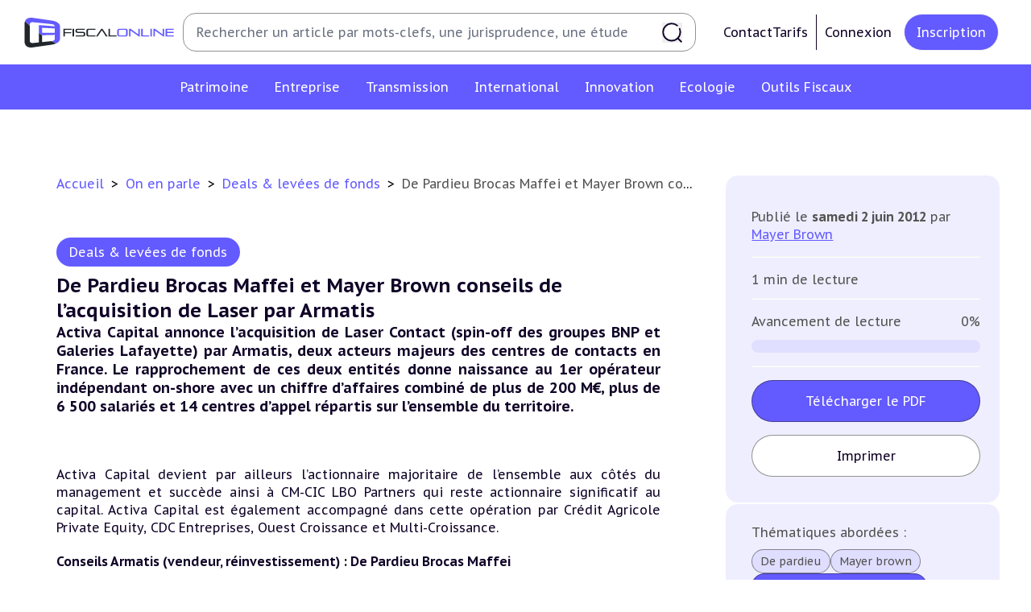

--- FILE ---
content_type: text/html; charset=UTF-8
request_url: https://fiscalonline.com/on-en-parle/de-pardieu-brocas-maffei-et-mayer-brown-conseils-de-l-acquisition-de-laser-par-armatis
body_size: 175374
content:
<!DOCTYPE html>
<html lang="fr" xmlns:og="https://ogp.me/ns/">
<head>
    <meta charset="utf-8" />
    	<link rel="canonical" href="https://fiscalonline.com/on-en-parle/de-pardieu-brocas-maffei-et-mayer-brown-conseils-de-l-acquisition-de-laser-par-armatis">
	<meta property="og:type" content="article"/>
	<meta property="og:url" content="http://fiscalonline.com/on-en-parle/de-pardieu-brocas-maffei-et-mayer-brown-conseils-de-l-acquisition-de-laser-par-armatis"/>
	<meta name="title" property="og:title" content=" De Pardieu Brocas Maffei et Mayer Brown conseils de l’acquisition de Laser par Armatis "/>
	<meta name="description" property="og:description" content="Communiqué du 1er juin 2012     Activa Capital annonce l’acquisition de Laser Contact (spin-off des groupes BNP et Galeries Lafayette) par Armatis, deux"/>
	<meta name="keyword" property="og:keyword" content="mayer brown"/>
	<meta name="author" property="og:article:author" content="Mayer Brown"/>
	<meta name="image" property="og:image" content="https://fiscalonline.com/build/images/preview.e2d8d0e5.png"/>
	<meta name="news_keywords" content="mayer brown"/>
	<meta name="robots" content="noarchive"/>
	<meta name="robots" content="max-snippet:750">

    <meta name="turbo-cache-control" content="no-preview">

    <link rel="shortcut icon" href="/favicon.ico">

    <link rel="icon" type="image/svg" href="/build/images/favicon.cda93ce8.svg" sizes="16x16">
    <link rel="icon" type="image/svg" href="/build/images/favicon.cda93ce8.svg" sizes="32x32">
    <link rel="icon" type="image/svg" href="/build/images/favicon.cda93ce8.svg" sizes="96x96">
    <link rel="icon" type="image/svg" href="/build/images/favicon.cda93ce8.svg" sizes="36x36">
    <link rel="icon" type="image/svg" href="/build/images/favicon.cda93ce8.svg" sizes="48x48">
    <link rel="icon" type="image/svg" href="/build/images/favicon.cda93ce8.svg" sizes="72x72">
    <link rel="icon" type="image/svg" href="/build/images/favicon.cda93ce8.svg" sizes="144x144">
    <link rel="icon" type="image/svg" href="/build/images/favicon.cda93ce8.svg" sizes="192x192">
    <link rel="apple-touch-icon" type="image/svg" href="/build/images/favicon.cda93ce8.svg">
    <link rel="apple-touch-icon" type="image/svg" sizes="57x57" href="/build/images/favicon.cda93ce8.svg">
    <link rel="apple-touch-icon" type="image/svg" sizes="60x60" href="/build/images/favicon.cda93ce8.svg">
    <link rel="apple-touch-icon" type="image/svg" sizes="72x72" href="/build/images/favicon.cda93ce8.svg">
    <link rel="apple-touch-icon" type="image/svg" sizes="76x76" href="/build/images/favicon.cda93ce8.svg">
    <link rel="apple-touch-icon" type="image/svg" sizes="114x114" href="/build/images/favicon.cda93ce8.svg">
    <link rel="apple-touch-icon" type="image/svg" sizes="120x120" href="/build/images/favicon.cda93ce8.svg">
    <link rel="apple-touch-icon" type="image/svg" sizes="144x144" href="/build/images/favicon.cda93ce8.svg">
    <link rel="apple-touch-icon" type="image/svg" sizes="152x152" href="/build/images/favicon.cda93ce8.svg">
    <link rel="apple-touch-icon" type="image/svg" sizes="180x180" href="/build/images/favicon.cda93ce8.svg">

    <link rel="manifest" crossorigin="use-credentials" href="/manifest.json" />
    <link rel="mask-icon" href="/safari-pinned-tab.svg" />
    <meta name="msapplication-TileColor" content="#ffffff">
    <meta name="application-name" content="Fiscalonline" />
    <meta name="msapplication-TileImage" content="/build/images/Webclip_Fiscalonline.2ba212b5.png">
    <meta name="theme-color" content="#ffffff">
    <meta name="viewport" content="width=device-width, initial-scale=1.0"/>

    <link rel="preconnect" href="https://fonts.googleapis.com">
    <link rel="preconnect" href="https://fonts.gstatic.com" crossorigin>
    <link rel="alternate" type="application/rss+xml" href="http://fiscalonline.com/rss" title="Le Flux RSS de Fiscalonline">
    	
        <title>Fiscalonline | De Pardieu Brocas Maffei et Mayer Brown conseils de l’acquisition de Laser par Armatis</title>

    	        <style>html {font-size: 10px;}</style>
        <link rel="stylesheet" href="/build/709.4f9b1e9a.css" data-turbo-track="reload"><link rel="stylesheet" href="/build/app_css.895cda9e.css" data-turbo-track="reload">
        <link rel="stylesheet" href="/build/app_notifications_css.20cad494.css" data-turbo-track="reload">
    
	<link rel="stylesheet" href="/build/article_content_css.b4d0852c.css" data-turbo-track="reload">
    		<script type="application/ld+json">
		{
		            "@context": "https://schema.org",
		            "@type": "Article",
		            "mainEntityOfPage": {
		                "@type": "WebPage",
		                "@id": "http://fiscalonline.com/on-en-parle/de-pardieu-brocas-maffei-et-mayer-brown-conseils-de-l-acquisition-de-laser-par-armatis"
		            },
		            "headline": "
					De Pardieu Brocas Maffei et Mayer Brown conseils de l’acquisition de Laser par Armatis
		",
		            "image": "http://fiscalonline.com/media/cache/resolve/og_image/talked_about.svg",
		            "datePublished": "2012-06-02T01:25:370",
		            "dateModified": "2025-02-02T22:42:040",
		            "author": {
		                "@type": "Person",
		                "name": "Mayer Brown"
		            },
		            "publisher": {
		                "name": "Fiscalonline",
		                "@type": "Organization",
		                "logo": {
		                    "@type": "ImageObject",
		                    "url": "http://fiscalonline.com/media/cache/og_image/media/meta/Favicon-Fiscalonline-couleur.png"
		                }
		            },
		            "description": "
					Communiqué du 1er juin 2012     Activa Capital annonce l’acquisition de Laser Contact (spin-off des groupes BNP et Galeries Lafayette) par Armatis, deux",
		            "isAccessibleForFree": "False",
		            "hasPart":
		            {
		                "@type": "WebPageElement",
		                "isAccessibleForFree": "False",
		                "cssSelector" : ".paywall"
		            }
		        }
	</script>
	        <script src="/build/runtime.6845bc32.js" defer data-turbo-track="reload"></script><script src="/build/419.24d0618b.js" defer data-turbo-track="reload"></script><script src="/build/906.dfcdb8f7.js" defer data-turbo-track="reload"></script><script src="/build/775.3cbd1c32.js" defer data-turbo-track="reload"></script><script src="/build/476.e2003b01.js" defer data-turbo-track="reload"></script><script src="/build/app_js.a37e75b5.js" defer data-turbo-track="reload"></script>
    
                        <script id="sfbx" src="//cdn.appconsent.io/loader.js" defer async></script>
            <script>
                const sfbxConsent = document.getElementById('sfbx');
                sfbxConsent.addEventListener('load', () => {
                    __tcfapi('init', 2, function() {}, {
                        appKey: '0a88adc5-c5ef-40e0-ae62-73b6e4a2720a',
                        privacyWidget: {
                            color: 'dark',
                            position: 'bottomLeft',
                            text: '',
                        }
                    })
                    __tcfapi('show', 2, function() {}, {
                        lazy: true,
                    })
                });
            </script>
        <!-- MANDATORY: BEGIN IAB STUB -->
        <script type="text/javascript">
            "use strict";!function(){var e=function(){var e,t="__tcfapiLocator",a=[],n=window;for(;n;){try{if(n.frames[t]){e=n;break}}catch(e){}if(n===window.top)break;n=n.parent}e||(!function e(){var a=n.document,r=!!n.frames[t];if(!r)if(a.body){var s=a.createElement("iframe");s.style.cssText="display:none",s.name=t,a.body.appendChild(s)}else setTimeout(e,5);return!r}(),n.__tcfapi=function(){for(var e,t=arguments.length,n=new Array(t),r=0;r<t;r++)n[r]=arguments[r];if(!n.length)return a;if("setGdprApplies"===n[0])n.length>3&&2===parseInt(n[1],10)&&"boolean"==typeof n[3]&&(e=n[3],"function"==typeof n[2]&&n[2]("set",!0));else if("ping"===n[0]){var s={gdprApplies:e,cmpLoaded:!1,cmpStatus:"stub"};"function"==typeof n[2]&&n[2](s)}else a.push(n)},n.addEventListener("message",(function(e){var t="string"==typeof e.data,a={};try{a=t?JSON.parse(e.data):e.data}catch(e){}var n=a.__tcfapiCall;n&&window.__tcfapi(n.command,n.version,(function(a,r){var s={__tcfapiReturn:{returnValue:a,success:r,callId:n.callId}};t&&(s=JSON.stringify(s)),e&&e.source&&e.source.postMessage&&e.source.postMessage(s,"*")}),n.parameter)}),!1))};"undefined"!=typeof module?module.exports=e:e()}();
        </script>
        <!-- MANDATORY: END IAB STUB -->
        <script type="text/javascript">
            (adsbygoogle=window.adsbygoogle||[]).pauseAdRequests=1,window.dataLayer=window.dataLayer||[],__tcfapi("addEventListener",2,function(e,n){if(n&&e.gdprApplies&&("tcloaded"===e.eventStatus||"useractioncomplete"===e.eventStatus)){if((adsbygoogle=window.adsbygoogle||[]).pauseAdRequests=0,e.purpose.consents)
                for(var s in window.dataLayer.push({AppConsent_IAB_PURPOSES:e.purpose.consents}),e.purpose.consents)e.purpose.consents[s]&&window.dataLayer.push({event:"appconsent_ctrl_"+s});var o,a;e.acExtraPurposes&&(o={},e.acExtraPurposes.forEach(function(e){o[e]=!0}),window.dataLayer.push({AppConsent_EXTRA_PURPOSES:o})),e.acExtraVendors&&(a={},e.acExtraVendors.forEach(function(e){a[e]=!0}),window.dataLayer.push({AppConsent_EXTRA_VENDORS:a})),e.purpose.consents&&e.vendor.consents&&("object"==typeof sfbxguardian&&e.purpose.consents[1]&&window.sfbxguardian.unblock(),"function"==typeof gtag&&(e.purpose.consents[1]&&e.vendor.consents[755]?gtag("consent","update",{analytics_storage:e.purpose.consents[7]||e.purpose.consents[9]?"granted":"denied",ad_storage:e.purpose.consents[3]?"granted":"denied "}):gtag("consent","update",{analytics_storage:"denied",ad_storage:"denied"})))}window.dataLayer.push({event:"appconsent_loaded"})});
        </script>
                                <!-- Global site tag (gtag.js) - Google Analytics -->
        <script async src="https://www.googletagmanager.com/gtag/js?id=G-0J62NN1M0T"></script>
        <script>
            window.dataLayer = window.dataLayer || [];
            function gtag(){dataLayer.push(arguments);}
            gtag('js', new Date());

            gtag('config', 'G-0J62NN1M0T');
        </script>
            </head>
<body class="font-pt-sans" data-controller="notification search-sidebar" data-action="click->search-sidebar#clickOutside"  data-notifications="[]">
    <header class="print:hidden md:fixed w-full z-20">
        <div  id="navbar" class="font-pt-sans flex text-center items-center bg-white justify-center lg:justify-start py-[1.6rem] px-12">
	<div class="flex items-center justify-center gap-8 flex-initial w-full">
		<a href="/" class="group cursor-pointer" title="Revenir à l&#039;accueil">
			<svg width="161" height="32" viewBox="0 0 161 32" fill="currentColor" class="w-[22rem] sm:w-[18.7rem] h-[3.7rem]" aria-hidden="true"><path d="M43.3764 16.7405V20.2003H41.7471V11.7976H50.6258V13.0385H43.374V15.4948H50.1346V16.7358L43.3764 16.7405ZM51.5709 20.2003V11.7976H53.2084V20.2003H51.5709ZM54.971 20.2003V18.9593H62.4778C63.2135 18.9593 63.555 18.6844 63.555 18.1826V17.1229C63.555 16.6188 63.2123 16.3463 62.4778 16.3463H57.3864C55.426 16.3463 54.6763 15.5205 54.6763 14.3146V13.8281C54.6763 12.6222 55.426 11.7964 57.3864 11.7964H64.6978V13.0374H57.3969C56.6612 13.0374 56.3196 13.3122 56.3196 13.814V14.3287C56.3196 14.8293 56.6623 15.1053 57.3969 15.1053H62.4883C64.451 15.1053 65.1984 15.9311 65.1984 17.1335V18.1709C65.1984 19.3768 64.4522 20.1991 62.4883 20.1991L54.971 20.2003ZM69.1763 20.2003C67.2137 20.2003 66.4639 19.3745 66.4639 18.1721V13.8292C66.4639 12.6233 67.2137 11.7976 69.1763 11.7976H76.1322V13.0385H69.1763C68.4406 13.0385 68.0956 13.3134 68.0956 13.8152V18.1826C68.0956 18.6867 68.4465 18.9593 69.1763 18.9593H76.1322V20.2003H69.1763ZM87.5023 20.2003L83.0506 13.4327L78.5253 20.2003H76.7112L82.4506 11.7976H83.6413L89.3433 20.2003H87.5023ZM90.1468 20.2003V11.7976H91.7937V18.9534H98.8022V20.1944L90.1468 20.2003Z" fill="#21262B"></path><path d="M102.347 20.2001C100.385 20.2001 99.6348 19.3743 99.6348 18.1719V13.829C99.6348 12.6231 100.385 11.7974 102.347 11.7974H108.049C110.012 11.7974 110.762 12.6231 110.762 13.829V18.1719C110.762 19.3778 110.012 20.2001 108.049 20.2001H102.347ZM109.131 13.815C109.131 13.3144 108.78 13.0384 108.05 13.0384H102.342C101.607 13.0384 101.262 13.3132 101.262 13.815V18.1824C101.262 18.6866 101.613 18.9591 102.342 18.9591H108.044C108.78 18.9591 109.125 18.6842 109.125 18.1824L109.131 13.815ZM122.931 20.2001L113.717 13.6665V20.2071H112.303V11.7974H113.717L122.316 18.0397V11.7974H123.731V20.2001H122.931ZM125.324 20.2001V11.7974H126.967V18.9532H133.971V20.1942L125.324 20.2001ZM135.172 20.2001V11.7974H136.818V20.2001H135.172ZM149.094 20.2001L139.884 13.6665V20.2071H138.47V11.7974H139.884L148.484 18.0397V11.7974H149.898V20.2001H149.094ZM151.487 20.2001V11.7974H160.37V13.0384H153.118V15.1437H160.011V16.3824H153.118V18.9556H160.37V20.1966L151.487 20.2001Z" fill="#635AFF"></path><path d="M29.1511 25.1312C29.061 25.1312 28.9733 25.1558 28.868 25.164L18.829 26.1792V18.8304C17.4149 17.8701 16.7236 17.3718 15.3131 16.3531V26.536L9.31045 27.1465C6.78403 27.4027 5.60502 26.4529 5.60502 24.502V8.53753C3.85972 7.03287 2.15077 5.48655 0.479655 3.8999C0.145449 4.94073 -0.0161476 6.02924 0.00127204 7.12226V24.8669C0.00127204 29.7911 2.57448 32.7854 9.3046 31.8193L28.8739 29.0063C30.6543 28.7841 32.3937 28.3079 34.039 27.5922C32.3828 26.8264 30.7526 26.0057 29.1511 25.1312Z" fill="#21262B"></path><path d="M5.60966 7.50135C5.60966 5.54687 6.78865 4.60063 9.31508 4.85328L28.8855 6.83231C31.247 7.06624 32.4295 7.90604 32.5629 9.22657L15.3259 7.88616V16.3438C16.4784 17.1968 17.6507 18.0228 18.8418 18.8211L32.5863 18.4328V22.4728C32.5863 23.9067 31.4892 24.8237 29.1522 25.1173C31.109 26.17 32.088 26.6636 34.046 27.5946C36.9701 26.2484 38.1842 24.3337 38.1842 22.0377V9.96227C38.1842 6.61242 35.611 3.95733 28.8808 2.99121L9.31274 0.184066C4.22129 -0.54813 1.5007 0.946672 0.487793 3.91054C2.15857 5.49732 3.86552 7.04555 5.60732 8.55402L5.60966 7.50135ZM32.5886 16.1438H18.8418V10.8372L32.5863 11.5389L32.5886 16.1438Z" fill="#635AFF"></path></svg>
		</a>
		<form method="get" class="hidden relative lg:flex flex-1 items-center h-[4.8rem] ml-4 mr-[2.4rem] w-full border border-gray-600 rounded-[1.6rem] pl-[1.6rem] pr-[1.6rem] py-[7px] navbar-search search-form" action="/recherche" name="recherche">
			<input type="text" name="recherche[term]" placeholder="Rechercher un article par mots-clefs, une jurisprudence, une étude" data-action="focus->search-sidebar#toggle" class="text-black-content text-app-base leading-[160%] border-none grow py-2 pr-6 focus:border-none focus:outline-none focus:ring-transparent placeholder:text-app-base placeholder:leading-[160%]">
			<button class="bg-none border-none cursor-pointer p-0 flex items-center justify-center" type="submit">
				<svg width="1em" height="1em" viewBox="0 0 20 20" fill="currentColor" class="stroke-black-content text-white w-10 h-10" aria-hidden="true"><path d="M19 18.9998L15.5967 15.5961M15.0035 2.99976C13.5216 1.75172 11.6082 0.999756 9.51925 0.999756C4.8142 0.999756 1 4.81439 1 9.51999C1 14.2256 4.8142 18.0402 9.51925 18.0402C14.2243 18.0402 18.0385 14.2256 18.0385 9.51999C18.0385 8.33772 17.7977 7.21169 17.3625 6.18827" stroke-width="1.5" stroke-linecap="round"></path></svg>
			</button>
		</form>
		<div class="hidden lg:flex lg:gap-x-4 justify-between items-center px-4 xl:px-4">
											<div class="flex gap-8">
					<a class="cursor-pointer flex gap-2 text-app-base text-black-content hover:text-violet items-center" href="/nous-contacter">
						Contact
					</a>
					<a class="cursor-pointer flex gap-2 text-app-base text-black-content hover:text-violet items-center" href="/nos-abonnements">
						Tarifs
					</a>
				</div>
				<a href="/connexion" class="cursor-pointer flex items-center gap-2 ml-4 p-4 border border-black-content border-y-0 border-r-0 text-app-base text-black-content hover:text-violet" title="Connexion">
					Connexion
				</a>
				<a href="/creer-mon-compte" class="cursor-pointer flex items-center px-6 py-4 ml-2 rounded-[5rem] bg-violet hover:bg-white text-app-base text-white hover:text-black-content border hover:border-gray-600" title="Inscription">
					Inscription
				</a>
					</div>
	</div>
</div>

        <div  id="search-sidebar" class="z-10 bg-white fixed w-full h-screen md:h-auto top-0 lg:top-auto hidden opacity-0 content-center m-0 pb-48 lg:p-0 lg:py-4 overflow-y-scroll lg:overflow-visible transition-all duration-300 shadow">
    <button
        class="group relative top-6 left-[85%] border-2 border-transparent hover:border-violet rounded-full cursor-pointer hover:rotate-90 transition-all duration-150" data-action="click->search-sidebar#close">
        <svg xmlns="http://www.w3.org/2000/svg"
             class="h-10 w-10 relative text-violet"
             fill="none"
             viewBox="0 0 24 24" stroke="currentColor">
            <path stroke-linecap="round" stroke-linejoin="round" stroke-width="2" d="M6 18L18 6M6 6l12 12"/>
        </svg>
    </button>
    <p class="hidden lg:block font-bold text-app-2xl uppercase pl-[5.5rem]">Recherche avancée</p>
    <form action="/recherche" method="get" name="recherche"
          class="search-form text-black-content text-app-base leading-[1.4em] flex flex-col lg:flex-row flex-wrap w-full gap-x-8">
        <div class="p-4 flex-1 self-stretch">
            <div class="mx-auto lg:mx-[4.5rem] mt-0 lg:mt-10 relative w-11/12 sm:w-full md:w-[44.5rem] lg:w-auto">
                <label for="search-term" class="block mb-4 ml-1">
                    Par mot(s) clé(s)
                </label>
                <input type="text" id="search-term" name="recherche[term]" placeholder=" "
                                              class="text-app-base leading-[1.4em] border border-gray-600 h-[4.8rem] w-full md:w-[44.5rem] lg:w-full rounded-[1.2rem] p-6 focus:ring-gray-dark focus:border-gray-dark">
            </div>
            <div
                class="mx-auto lg:mx-[4.5rem] mt-0 lg:mt-10 relative w-11/12 sm:w-full md:w-[44.5rem] lg:w-auto" data-controller="tag">
                <p class="block mb-4 ml-1">
                    Par tag(s)...
                </p>
                <input type="text" id="search-tag"
                       placeholder=" " data-controller="autocomplete" data-autocomplete-url-value="/tags/list" data-autocomplete-set-choice-outside-input-value="true" data-autocomplete-key-value="name" data-autocomplete-tag-search-value="true"
                       data-action="autocomplete:choice:selected->tag#add"
                       class="text-app-base leading-[1.4em] border border-gray-600 h-[4.8rem] w-full md:w-[44.5rem] lg:w-full rounded-[1.2rem] p-6 focus:ring-gray-dark focus:border-gray-dark">
                <input type="hidden"
                       name="recherche[tag]"
                                           data-tag-target="tagsListInput" >
            </div>
        </div>
        <div class="p-4 flex-1 self-stretch">
            <div class="search-input w-11/12 sm:w-full md:w-[44.5rem] lg:w-full mx-auto mt-0 lg:mt-10 relative">
                <p class="block mb-4 ml-1 sm:w-full md:w-[44.5rem] lg:w-full">
                    Par catégorie
                </p>
                <input type="hidden" name="recherche[categorie]"
                                           data-controller="select-custom" data-select-custom-header-value="Sélectionner une catégorie" data-select-custom-choices-value="[{&quot;route&quot;:&quot;app_category_show&quot;,&quot;params&quot;:{&quot;slug&quot;:&quot;patrimoine&quot;},&quot;name&quot;:&quot;Fiscalit\u00e9 du patrimoine&quot;,&quot;nameFormatted&quot;:&quot;Patrimoine&quot;,&quot;slug&quot;:&quot;patrimoine&quot;},{&quot;route&quot;:&quot;app_category_show&quot;,&quot;params&quot;:{&quot;slug&quot;:&quot;Entreprise&quot;},&quot;name&quot;:&quot;Fiscalit\u00e9 des entreprises&quot;,&quot;nameFormatted&quot;:&quot;Entreprise&quot;,&quot;slug&quot;:&quot;Entreprise&quot;},{&quot;route&quot;:&quot;app_category_show&quot;,&quot;params&quot;:{&quot;slug&quot;:&quot;Transmission&quot;},&quot;name&quot;:&quot;Transmission d\u2019entreprises&quot;,&quot;nameFormatted&quot;:&quot;Transmission&quot;,&quot;slug&quot;:&quot;Transmission&quot;},{&quot;route&quot;:&quot;app_category_show&quot;,&quot;params&quot;:{&quot;slug&quot;:&quot;International&quot;},&quot;name&quot;:&quot;Fiscalit\u00e9 internationale&quot;,&quot;nameFormatted&quot;:&quot;International&quot;,&quot;slug&quot;:&quot;International&quot;},{&quot;route&quot;:&quot;app_category_show&quot;,&quot;params&quot;:{&quot;slug&quot;:&quot;Innovation&quot;},&quot;name&quot;:&quot;E-fiscalit\u00e9 et Innovation&quot;,&quot;nameFormatted&quot;:&quot;Innovation&quot;,&quot;slug&quot;:&quot;Innovation&quot;},{&quot;route&quot;:&quot;app_category_show&quot;,&quot;params&quot;:{&quot;slug&quot;:&quot;Ecologie&quot;},&quot;name&quot;:&quot;Fiscalit\u00e9 \u00e9cologique&quot;,&quot;nameFormatted&quot;:&quot;Ecologie&quot;,&quot;slug&quot;:&quot;Ecologie&quot;},{&quot;route&quot;:&quot;app_category_show&quot;,&quot;params&quot;:{&quot;slug&quot;:&quot;outils-fiscaux&quot;},&quot;name&quot;:&quot;Outils fiscaux&quot;,&quot;nameFormatted&quot;:&quot;Outils Fiscaux&quot;,&quot;slug&quot;:&quot;outils-fiscaux&quot;},{&quot;route&quot;:&quot;app_category_show&quot;,&quot;params&quot;:{&quot;slug&quot;:&quot;on-en-parle&quot;},&quot;name&quot;:&quot;On en parle&quot;,&quot;nameFormatted&quot;:&quot;On en parle&quot;,&quot;slug&quot;:&quot;on-en-parle&quot;}]" data-select-custom-type-value="category" data-select-custom-element-id-to-update-value="multiple-subCategory-body">
            </div>
            <div class="search-input w-11/12 sm:w-full md:w-[44.5rem] lg:w-full mx-auto mt-10 relative">
                <p class="block mb-4 ml-1">
                    Par sous-catégorie(s)
                </p>
                <input type="hidden" name="recherche[sous-categories]"
                                           data-controller="select-multiple-checkbox" data-select-multiple-checkbox-header-value="Sélectionner une/des sous-catégorie(s)" data-select-multiple-checkbox-choices-value="{&quot;Fiscalit\u00e9 du patrimoine&quot;:[{&quot;route&quot;:&quot;app_sub_category_show&quot;,&quot;params&quot;:{&quot;category_slug&quot;:&quot;patrimoine&quot;,&quot;slug&quot;:&quot;Impot-sur-le-revenu&quot;},&quot;name&quot;:&quot;Imp\u00f4t sur le revenu&quot;,&quot;nameFormatted&quot;:null,&quot;slug&quot;:&quot;Impot-sur-le-revenu&quot;},{&quot;route&quot;:&quot;app_sub_category_show&quot;,&quot;params&quot;:{&quot;category_slug&quot;:&quot;patrimoine&quot;,&quot;slug&quot;:&quot;Plus-values-immobilieres&quot;},&quot;name&quot;:&quot;Plus-values immobili\u00e8res&quot;,&quot;nameFormatted&quot;:null,&quot;slug&quot;:&quot;Plus-values-immobilieres&quot;},{&quot;route&quot;:&quot;app_sub_category_show&quot;,&quot;params&quot;:{&quot;category_slug&quot;:&quot;patrimoine&quot;,&quot;slug&quot;:&quot;Impot-sur-la-fortune&quot;},&quot;name&quot;:&quot;Imp\u00f4t sur la fortune&quot;,&quot;nameFormatted&quot;:null,&quot;slug&quot;:&quot;Impot-sur-la-fortune&quot;},{&quot;route&quot;:&quot;app_sub_category_show&quot;,&quot;params&quot;:{&quot;category_slug&quot;:&quot;patrimoine&quot;,&quot;slug&quot;:&quot;Droits-de-mutation&quot;},&quot;name&quot;:&quot;Droits de mutation&quot;,&quot;nameFormatted&quot;:null,&quot;slug&quot;:&quot;Droits-de-mutation&quot;},{&quot;route&quot;:&quot;app_sub_category_show&quot;,&quot;params&quot;:{&quot;category_slug&quot;:&quot;patrimoine&quot;,&quot;slug&quot;:&quot;Impots-Fonciers&quot;},&quot;name&quot;:&quot;Imp\u00f4ts Fonciers&quot;,&quot;nameFormatted&quot;:null,&quot;slug&quot;:&quot;Impots-Fonciers&quot;},{&quot;route&quot;:&quot;app_sub_category_show&quot;,&quot;params&quot;:{&quot;category_slug&quot;:&quot;patrimoine&quot;,&quot;slug&quot;:&quot;Prelevements-sociaux&quot;},&quot;name&quot;:&quot;Pr\u00e9l\u00e8vements sociaux&quot;,&quot;nameFormatted&quot;:null,&quot;slug&quot;:&quot;Prelevements-sociaux&quot;},{&quot;route&quot;:&quot;app_sub_category_show&quot;,&quot;params&quot;:{&quot;category_slug&quot;:&quot;patrimoine&quot;,&quot;slug&quot;:&quot;Produits-financiers&quot;},&quot;name&quot;:&quot;Produits financiers&quot;,&quot;nameFormatted&quot;:null,&quot;slug&quot;:&quot;Produits-financiers&quot;}],&quot;Fiscalit\u00e9 des entreprises&quot;:[{&quot;route&quot;:&quot;app_sub_category_show&quot;,&quot;params&quot;:{&quot;category_slug&quot;:&quot;Entreprise&quot;,&quot;slug&quot;:&quot;Impot-sur-les-societes&quot;},&quot;name&quot;:&quot;Imp\u00f4t sur les soci\u00e9t\u00e9s&quot;,&quot;nameFormatted&quot;:null,&quot;slug&quot;:&quot;Impot-sur-les-societes&quot;},{&quot;route&quot;:&quot;app_sub_category_show&quot;,&quot;params&quot;:{&quot;category_slug&quot;:&quot;Entreprise&quot;,&quot;slug&quot;:&quot;Revenus-professionnels&quot;},&quot;name&quot;:&quot;Revenus professionnels&quot;,&quot;nameFormatted&quot;:null,&quot;slug&quot;:&quot;Revenus-professionnels&quot;},{&quot;route&quot;:&quot;app_sub_category_show&quot;,&quot;params&quot;:{&quot;category_slug&quot;:&quot;Entreprise&quot;,&quot;slug&quot;:&quot;TVA&quot;},&quot;name&quot;:&quot;TVA&quot;,&quot;nameFormatted&quot;:null,&quot;slug&quot;:&quot;TVA&quot;},{&quot;route&quot;:&quot;app_sub_category_show&quot;,&quot;params&quot;:{&quot;category_slug&quot;:&quot;Entreprise&quot;,&quot;slug&quot;:&quot;CET&quot;},&quot;name&quot;:&quot;CET&quot;,&quot;nameFormatted&quot;:null,&quot;slug&quot;:&quot;CET&quot;},{&quot;route&quot;:&quot;app_sub_category_show&quot;,&quot;params&quot;:{&quot;category_slug&quot;:&quot;Entreprise&quot;,&quot;slug&quot;:&quot;Droits-d-enregistrements&quot;},&quot;name&quot;:&quot;Droits d\u2019enregistrements&quot;,&quot;nameFormatted&quot;:null,&quot;slug&quot;:&quot;Droits-d-enregistrements&quot;},{&quot;route&quot;:&quot;app_sub_category_show&quot;,&quot;params&quot;:{&quot;category_slug&quot;:&quot;Entreprise&quot;,&quot;slug&quot;:&quot;Taxes-diverses&quot;},&quot;name&quot;:&quot;Taxes diverses&quot;,&quot;nameFormatted&quot;:null,&quot;slug&quot;:&quot;Taxes-diverses&quot;},{&quot;route&quot;:&quot;app_sub_category_show&quot;,&quot;params&quot;:{&quot;category_slug&quot;:&quot;Entreprise&quot;,&quot;slug&quot;:&quot;Fiscalite-sociale&quot;},&quot;name&quot;:&quot;Fiscalit\u00e9 sociale&quot;,&quot;nameFormatted&quot;:null,&quot;slug&quot;:&quot;Fiscalite-sociale&quot;},{&quot;route&quot;:&quot;app_sub_category_show&quot;,&quot;params&quot;:{&quot;category_slug&quot;:&quot;Entreprise&quot;,&quot;slug&quot;:&quot;Corporate&quot;},&quot;name&quot;:&quot;Corporate&quot;,&quot;nameFormatted&quot;:null,&quot;slug&quot;:&quot;Corporate&quot;}],&quot;Transmission d\u2019entreprises&quot;:[{&quot;route&quot;:&quot;app_sub_category_show&quot;,&quot;params&quot;:{&quot;category_slug&quot;:&quot;Transmission&quot;,&quot;slug&quot;:&quot;Plus-values-professionnelles&quot;},&quot;name&quot;:&quot;Plus-values professionnelles&quot;,&quot;nameFormatted&quot;:null,&quot;slug&quot;:&quot;Plus-values-professionnelles&quot;},{&quot;route&quot;:&quot;app_sub_category_show&quot;,&quot;params&quot;:{&quot;category_slug&quot;:&quot;Transmission&quot;,&quot;slug&quot;:&quot;Plus-values-mobilieres&quot;},&quot;name&quot;:&quot;Plus-values mobili\u00e8res&quot;,&quot;nameFormatted&quot;:null,&quot;slug&quot;:&quot;Plus-values-mobilieres&quot;},{&quot;route&quot;:&quot;app_sub_category_show&quot;,&quot;params&quot;:{&quot;category_slug&quot;:&quot;Transmission&quot;,&quot;slug&quot;:&quot;Droits-de-mutation-et-Dutreil&quot;},&quot;name&quot;:&quot;Droits de mutation et Dutreil&quot;,&quot;nameFormatted&quot;:null,&quot;slug&quot;:&quot;Droits-de-mutation-et-Dutreil&quot;},{&quot;route&quot;:&quot;app_sub_category_show&quot;,&quot;params&quot;:{&quot;category_slug&quot;:&quot;Transmission&quot;,&quot;slug&quot;:&quot;Dispense-de-TVA&quot;},&quot;name&quot;:&quot;Dispense de TVA&quot;,&quot;nameFormatted&quot;:null,&quot;slug&quot;:&quot;Dispense-de-TVA&quot;}],&quot;Fiscalit\u00e9 internationale&quot;:[{&quot;route&quot;:&quot;app_sub_category_show&quot;,&quot;params&quot;:{&quot;category_slug&quot;:&quot;International&quot;,&quot;slug&quot;:&quot;Conventions-fiscales&quot;},&quot;name&quot;:&quot;Conventions fiscales&quot;,&quot;nameFormatted&quot;:null,&quot;slug&quot;:&quot;Conventions-fiscales&quot;},{&quot;route&quot;:&quot;app_sub_category_show&quot;,&quot;params&quot;:{&quot;category_slug&quot;:&quot;International&quot;,&quot;slug&quot;:&quot;Fiscalite-a-l-etranger&quot;},&quot;name&quot;:&quot;Fiscalit\u00e9 \u00e0 l&#039;\u00e9tranger&quot;,&quot;nameFormatted&quot;:null,&quot;slug&quot;:&quot;Fiscalite-a-l-etranger&quot;},{&quot;route&quot;:&quot;app_sub_category_show&quot;,&quot;params&quot;:{&quot;category_slug&quot;:&quot;International&quot;,&quot;slug&quot;:&quot;Fiscalite-communautaire&quot;},&quot;name&quot;:&quot;Fiscalit\u00e9 communautaire&quot;,&quot;nameFormatted&quot;:null,&quot;slug&quot;:&quot;Fiscalite-communautaire&quot;},{&quot;route&quot;:&quot;app_sub_category_show&quot;,&quot;params&quot;:{&quot;category_slug&quot;:&quot;International&quot;,&quot;slug&quot;:&quot;Evasion-fiscale&quot;},&quot;name&quot;:&quot;Evasion fiscale&quot;,&quot;nameFormatted&quot;:null,&quot;slug&quot;:&quot;Evasion-fiscale&quot;},{&quot;route&quot;:&quot;app_sub_category_show&quot;,&quot;params&quot;:{&quot;category_slug&quot;:&quot;International&quot;,&quot;slug&quot;:&quot;Trust&quot;},&quot;name&quot;:&quot;Trust&quot;,&quot;nameFormatted&quot;:null,&quot;slug&quot;:&quot;Trust&quot;},{&quot;route&quot;:&quot;app_sub_category_show&quot;,&quot;params&quot;:{&quot;category_slug&quot;:&quot;International&quot;,&quot;slug&quot;:&quot;Mobilite&quot;},&quot;name&quot;:&quot;Mobilit\u00e9&quot;,&quot;nameFormatted&quot;:null,&quot;slug&quot;:&quot;Mobilite&quot;},{&quot;route&quot;:&quot;app_sub_category_show&quot;,&quot;params&quot;:{&quot;category_slug&quot;:&quot;International&quot;,&quot;slug&quot;:&quot;Prix-de-transfert&quot;},&quot;name&quot;:&quot;Prix de transfert&quot;,&quot;nameFormatted&quot;:null,&quot;slug&quot;:&quot;Prix-de-transfert&quot;}],&quot;E-fiscalit\u00e9 et Innovation&quot;:[{&quot;route&quot;:&quot;app_sub_category_show&quot;,&quot;params&quot;:{&quot;category_slug&quot;:&quot;Innovation&quot;,&quot;slug&quot;:&quot;Credit-impot-recherche-innovation&quot;},&quot;name&quot;:&quot;Cr\u00e9dit imp\u00f4t recherche-innovation&quot;,&quot;nameFormatted&quot;:null,&quot;slug&quot;:&quot;Credit-impot-recherche-innovation&quot;},{&quot;route&quot;:&quot;app_sub_category_show&quot;,&quot;params&quot;:{&quot;category_slug&quot;:&quot;Innovation&quot;,&quot;slug&quot;:&quot;Structures-Innovantes&quot;},&quot;name&quot;:&quot;Structures Innovantes&quot;,&quot;nameFormatted&quot;:null,&quot;slug&quot;:&quot;Structures-Innovantes&quot;},{&quot;route&quot;:&quot;app_sub_category_show&quot;,&quot;params&quot;:{&quot;category_slug&quot;:&quot;Innovation&quot;,&quot;slug&quot;:&quot;Marques-et-brevets&quot;},&quot;name&quot;:&quot;Marques et brevets&quot;,&quot;nameFormatted&quot;:null,&quot;slug&quot;:&quot;Marques-et-brevets&quot;},{&quot;route&quot;:&quot;app_sub_category_show&quot;,&quot;params&quot;:{&quot;category_slug&quot;:&quot;Innovation&quot;,&quot;slug&quot;:&quot;Commerce-electronique&quot;},&quot;name&quot;:&quot;Commerce \u00e9lectronique&quot;,&quot;nameFormatted&quot;:null,&quot;slug&quot;:&quot;Commerce-electronique&quot;},{&quot;route&quot;:&quot;app_sub_category_show&quot;,&quot;params&quot;:{&quot;category_slug&quot;:&quot;Innovation&quot;,&quot;slug&quot;:&quot;Culture-et-media&quot;},&quot;name&quot;:&quot;Culture et m\u00e9dia&quot;,&quot;nameFormatted&quot;:null,&quot;slug&quot;:&quot;Culture-et-media&quot;},{&quot;route&quot;:&quot;app_sub_category_show&quot;,&quot;params&quot;:{&quot;category_slug&quot;:&quot;Innovation&quot;,&quot;slug&quot;:&quot;Actifs-Numeriques&quot;},&quot;name&quot;:&quot;Actifs Num\u00e9riques&quot;,&quot;nameFormatted&quot;:null,&quot;slug&quot;:&quot;Actifs-Numeriques&quot;}],&quot;Fiscalit\u00e9 \u00e9cologique&quot;:[{&quot;route&quot;:&quot;app_sub_category_show&quot;,&quot;params&quot;:{&quot;category_slug&quot;:&quot;Ecologie&quot;,&quot;slug&quot;:&quot;Lutte-contre-les-pollutions&quot;},&quot;name&quot;:&quot;Lutte contre les pollutions&quot;,&quot;nameFormatted&quot;:null,&quot;slug&quot;:&quot;Lutte-contre-les-pollutions&quot;},{&quot;route&quot;:&quot;app_sub_category_show&quot;,&quot;params&quot;:{&quot;category_slug&quot;:&quot;Ecologie&quot;,&quot;slug&quot;:&quot;Biodiversite-et-ressources-naturelles&quot;},&quot;name&quot;:&quot;Biodiversit\u00e9 et ressources naturelles&quot;,&quot;nameFormatted&quot;:null,&quot;slug&quot;:&quot;Biodiversite-et-ressources-naturelles&quot;},{&quot;route&quot;:&quot;app_sub_category_show&quot;,&quot;params&quot;:{&quot;category_slug&quot;:&quot;Ecologie&quot;,&quot;slug&quot;:&quot;Transition-energetique&quot;},&quot;name&quot;:&quot;Transition \u00e9nerg\u00e9tique&quot;,&quot;nameFormatted&quot;:null,&quot;slug&quot;:&quot;Transition-energetique&quot;}],&quot;Outils fiscaux&quot;:[{&quot;route&quot;:&quot;app_sub_category_show&quot;,&quot;params&quot;:{&quot;category_slug&quot;:&quot;outils-fiscaux&quot;,&quot;slug&quot;:&quot;Chiffres-utiles&quot;},&quot;name&quot;:&quot;Chiffres utiles&quot;,&quot;nameFormatted&quot;:null,&quot;slug&quot;:&quot;Chiffres-utiles&quot;},{&quot;route&quot;:&quot;app_sub_category_show&quot;,&quot;params&quot;:{&quot;category_slug&quot;:&quot;outils-fiscaux&quot;,&quot;slug&quot;:&quot;Agenda-fiscal&quot;},&quot;name&quot;:&quot;Agenda fiscal&quot;,&quot;nameFormatted&quot;:null,&quot;slug&quot;:&quot;Agenda-fiscal&quot;},{&quot;route&quot;:&quot;app_sub_category_show&quot;,&quot;params&quot;:{&quot;category_slug&quot;:&quot;outils-fiscaux&quot;,&quot;slug&quot;:&quot;Suivi-legislatif&quot;},&quot;name&quot;:&quot;Suivi l\u00e9gislatif&quot;,&quot;nameFormatted&quot;:null,&quot;slug&quot;:&quot;Suivi-legislatif&quot;},{&quot;route&quot;:&quot;app_sub_category_show&quot;,&quot;params&quot;:{&quot;category_slug&quot;:&quot;outils-fiscaux&quot;,&quot;slug&quot;:&quot;Controle-et-contentieux&quot;},&quot;name&quot;:&quot;Contr\u00f4le et contentieux&quot;,&quot;nameFormatted&quot;:null,&quot;slug&quot;:&quot;Controle-et-contentieux&quot;}],&quot;On en parle&quot;:[{&quot;route&quot;:&quot;app_sub_category_show&quot;,&quot;params&quot;:{&quot;category_slug&quot;:&quot;on-en-parle&quot;,&quot;slug&quot;:&quot;Nomination-et-mouvement&quot;},&quot;name&quot;:&quot;Nomination et mouvement&quot;,&quot;nameFormatted&quot;:null,&quot;slug&quot;:&quot;Nomination-et-mouvement&quot;},{&quot;route&quot;:&quot;app_sub_category_show&quot;,&quot;params&quot;:{&quot;category_slug&quot;:&quot;on-en-parle&quot;,&quot;slug&quot;:&quot;Deals-levees-de-fonds&quot;},&quot;name&quot;:&quot;Deals &amp; lev\u00e9es de fonds&quot;,&quot;nameFormatted&quot;:null,&quot;slug&quot;:&quot;Deals-levees-de-fonds&quot;},{&quot;route&quot;:&quot;app_sub_category_show&quot;,&quot;params&quot;:{&quot;category_slug&quot;:&quot;on-en-parle&quot;,&quot;slug&quot;:&quot;Manifestations&quot;},&quot;name&quot;:&quot;Manifestations&quot;,&quot;nameFormatted&quot;:null,&quot;slug&quot;:&quot;Manifestations&quot;},{&quot;route&quot;:&quot;app_sub_category_show&quot;,&quot;params&quot;:{&quot;category_slug&quot;:&quot;on-en-parle&quot;,&quot;slug&quot;:&quot;Economie&quot;},&quot;name&quot;:&quot;Economie&quot;,&quot;nameFormatted&quot;:null,&quot;slug&quot;:&quot;Economie&quot;},{&quot;route&quot;:&quot;app_sub_category_show&quot;,&quot;params&quot;:{&quot;category_slug&quot;:&quot;on-en-parle&quot;,&quot;slug&quot;:&quot;Marche-de-l-art&quot;},&quot;name&quot;:&quot;March\u00e9 de l&#039;art&quot;,&quot;nameFormatted&quot;:null,&quot;slug&quot;:&quot;Marche-de-l-art&quot;}]}" data-select-multiple-checkbox-type-value="subCategory">
            </div>
            <div class="search-input w-11/12 sm:w-full md:w-[44.5rem] lg:w-full mx-auto mt-10 relative">
                <p class="block mb-4 ml-1">
                    Par source
                </p>
                <input type="hidden" name="recherche[source]"
                                           data-controller="select-custom" data-select-custom-header-value="Sélectionner une source" data-select-custom-choices-value="[{&quot;route&quot;:&quot;app_source_show&quot;,&quot;params&quot;:{&quot;name&quot;:&quot;Jurisprudence&quot;},&quot;name&quot;:&quot;Jurisprudence&quot;,&quot;nameFormatted&quot;:null,&quot;slug&quot;:&quot;Jurisprudence&quot;},{&quot;route&quot;:&quot;app_source_show&quot;,&quot;params&quot;:{&quot;name&quot;:&quot;Doctrine&quot;},&quot;name&quot;:&quot;Doctrine&quot;,&quot;nameFormatted&quot;:null,&quot;slug&quot;:&quot;Doctrine&quot;},{&quot;route&quot;:&quot;app_source_show&quot;,&quot;params&quot;:{&quot;name&quot;:&quot;R\u00e9glementaire&quot;},&quot;name&quot;:&quot;R\u00e9glementaire&quot;,&quot;nameFormatted&quot;:null,&quot;slug&quot;:&quot;R\u00e9glementaire&quot;},{&quot;route&quot;:&quot;app_source_show&quot;,&quot;params&quot;:{&quot;name&quot;:&quot;Loi&quot;},&quot;name&quot;:&quot;Loi&quot;,&quot;nameFormatted&quot;:null,&quot;slug&quot;:&quot;Loi&quot;},{&quot;route&quot;:&quot;app_source_show&quot;,&quot;params&quot;:{&quot;name&quot;:&quot;Etudes, synth\u00e8ses et rapports&quot;},&quot;name&quot;:&quot;Etudes, synth\u00e8ses et rapports&quot;,&quot;nameFormatted&quot;:null,&quot;slug&quot;:&quot;Etudes, synth\u00e8ses et rapports&quot;},{&quot;route&quot;:&quot;app_source_show&quot;,&quot;params&quot;:{&quot;name&quot;:&quot;Politique communautaire et internationnale&quot;},&quot;name&quot;:&quot;Politique communautaire et internationnale&quot;,&quot;nameFormatted&quot;:null,&quot;slug&quot;:&quot;Politique communautaire et internationnale&quot;},{&quot;route&quot;:&quot;app_source_show&quot;,&quot;params&quot;:{&quot;name&quot;:&quot;Analyses et points de vue&quot;},&quot;name&quot;:&quot;Analyses et points de vue&quot;,&quot;nameFormatted&quot;:null,&quot;slug&quot;:&quot;Analyses et points de vue&quot;}]" data-select-custom-type-value="source">
            </div>
        </div>
        <div class="mx-auto lg:mx-[4.5rem] mt-4 lg:mt-10 relative p-4 md:px-0 flex-1 self-stretch w-11/12 sm:w-full md:w-[44.5rem] lg:w-auto">
            <p class="block mb-4 ml-1">
                Par date de publication
            </p>
            <div class="pb-10" data-controller="datepicker">
                <div class="relative">
                    <label>
                        <input type="text" name="recherche[startDate]"
                               data-input
                               placeholder="Date de début"
                                                              class="text-app-base leading-[1.4em] w-full md:w-[44.5rem] lg:w-full h-[4.8rem] border border-gray-600 rounded-[1.2rem] p-6 transition-all duration-150 focus:ring-gray-600 focus:border-gray-600 placeholder:text-black-content">
                    </label>
                    <button type="button"
                            class="absolute top-1/2 -translate-y-1/2 right-4"
                            data-toggle>
                        <svg width="1em" height="1em" viewBox="0 0 24 24" fill="currentColor" class="h-7 w-7 text-black-content opacity-80" aria-hidden="true"><path fill="currentColor" d="M17 3h4a1 1 0 0 1 1 1v16a1 1 0 0 1-1 1H3a1 1 0 0 1-1-1V4a1 1 0 0 1 1-1h4V1h2v2h6V1h2zM4 9v10h16V9zm2 2h2v2H6zm5 0h2v2h-2zm5 0h2v2h-2z"></path></svg>
                    </button>
                </div>
            </div>
            <div class="top-0 lg:top-10 relative" data-controller="datepicker">
                <label>
                    <input type="text" name="recherche[endDate]"
                           data-input
                           placeholder="Date de fin"
                                                      class="text-app-base leading-[1.4em] w-full md:w-[44.5rem] lg:w-full h-[4.8rem] border border-gray-600 rounded-[1.2rem] p-6 transition-all duration-150 focus:ring-gray-600 focus:border-gray-600 placeholder:text-black-content">
                </label>
                <button type="button" class="absolute top-1/2 -translate-y-1/2 right-4"
                        data-toggle>
                    <svg width="1em" height="1em" viewBox="0 0 24 24" fill="currentColor" class="h-7 w-7 text-black-content opacity-80" aria-hidden="true"><path fill="currentColor" d="M17 3h4a1 1 0 0 1 1 1v16a1 1 0 0 1-1 1H3a1 1 0 0 1-1-1V4a1 1 0 0 1 1-1h4V1h2v2h6V1h2zM4 9v10h16V9zm2 2h2v2H6zm5 0h2v2h-2zm5 0h2v2h-2z"></path></svg>
                </button>
            </div>
            <div class="relative flex justify-evenly lg:justify-start p-0 lg:left-[15%] gap-14 mt-12 lg:mt-32 font-nunito">
                <button
                    data-action="click->search-sidebar#resetValues"
                    class="search-submit-clean text-app-s font-medium leading-[1.3em] underline hover:text-violet"
                    id="resetFiltersButton" type="reset">
                    Réinitialiser les filtres
                </button>
                <button class="align-center bg-violet hover:bg-white hover:text-black-content text-app-l text-white py-[1%] px-[3%] rounded-full transition-bg duration-300"
                        type="submit">
                    Rechercher
                </button>
            </div>
        </div>
    </form>
</div>

        <div
    data-controller="category-dropdown" data-category-dropdown-current-category-slug-value="on-en-parle" data-category-dropdown-current-sub-category-slug-value="Deals-levees-de-fonds"
     class="hidden relative bg-violet h-[5.6rem] py-[.8rem] lg:flex items-center justify-center transition-all">
    <div class="m-0 flex justify-between items-center h-full">
        <ul class="category hidden lg:inline-flex gap-[.8rem] h-full">
                                                <li data-id="patrimoine"
                        data-category-dropdown-target="category"
                        data-action="mouseenter->category-dropdown#toggle mouseleave->category-dropdown#changeState"
                        class="group flex text-center justify-center items-center text-white hover:text-violet hover:bg-white rounded-[.8rem] aria-selected:bg-white aria-selected:text-violet transition-bg duration-200"
                    >
                        <a href="/rubriques/patrimoine"
                           class="text-app-base leading-[1.4em] px-[1.6rem] py-4"
                           title="Voir les articles de la catégorie Fiscalité Du Patrimoine">
                            <span class="pt-2">Patrimoine</span>
                        </a>
                    </li>
                                                                <li data-id="Entreprise"
                        data-category-dropdown-target="category"
                        data-action="mouseenter->category-dropdown#toggle mouseleave->category-dropdown#changeState"
                        class="group flex text-center justify-center items-center text-white hover:text-violet hover:bg-white rounded-[.8rem] aria-selected:bg-white aria-selected:text-violet transition-bg duration-200"
                    >
                        <a href="/rubriques/Entreprise"
                           class="text-app-base leading-[1.4em] px-[1.6rem] py-4"
                           title="Voir les articles de la catégorie Fiscalité Des Entreprises">
                            <span class="pt-2">Entreprise</span>
                        </a>
                    </li>
                                                                <li data-id="Transmission"
                        data-category-dropdown-target="category"
                        data-action="mouseenter->category-dropdown#toggle mouseleave->category-dropdown#changeState"
                        class="group flex text-center justify-center items-center text-white hover:text-violet hover:bg-white rounded-[.8rem] aria-selected:bg-white aria-selected:text-violet transition-bg duration-200"
                    >
                        <a href="/rubriques/Transmission"
                           class="text-app-base leading-[1.4em] px-[1.6rem] py-4"
                           title="Voir les articles de la catégorie Transmission D’entreprises">
                            <span class="pt-2">Transmission</span>
                        </a>
                    </li>
                                                                <li data-id="International"
                        data-category-dropdown-target="category"
                        data-action="mouseenter->category-dropdown#toggle mouseleave->category-dropdown#changeState"
                        class="group flex text-center justify-center items-center text-white hover:text-violet hover:bg-white rounded-[.8rem] aria-selected:bg-white aria-selected:text-violet transition-bg duration-200"
                    >
                        <a href="/rubriques/International"
                           class="text-app-base leading-[1.4em] px-[1.6rem] py-4"
                           title="Voir les articles de la catégorie Fiscalité Internationale">
                            <span class="pt-2">International</span>
                        </a>
                    </li>
                                                                <li data-id="Innovation"
                        data-category-dropdown-target="category"
                        data-action="mouseenter->category-dropdown#toggle mouseleave->category-dropdown#changeState"
                        class="group flex text-center justify-center items-center text-white hover:text-violet hover:bg-white rounded-[.8rem] aria-selected:bg-white aria-selected:text-violet transition-bg duration-200"
                    >
                        <a href="/rubriques/Innovation"
                           class="text-app-base leading-[1.4em] px-[1.6rem] py-4"
                           title="Voir les articles de la catégorie E-Fiscalité Et Innovation">
                            <span class="pt-2">Innovation</span>
                        </a>
                    </li>
                                                                <li data-id="Ecologie"
                        data-category-dropdown-target="category"
                        data-action="mouseenter->category-dropdown#toggle mouseleave->category-dropdown#changeState"
                        class="group flex text-center justify-center items-center text-white hover:text-violet hover:bg-white rounded-[.8rem] aria-selected:bg-white aria-selected:text-violet transition-bg duration-200"
                    >
                        <a href="/rubriques/Ecologie"
                           class="text-app-base leading-[1.4em] px-[1.6rem] py-4"
                           title="Voir les articles de la catégorie Fiscalité Écologique">
                            <span class="pt-2">Ecologie</span>
                        </a>
                    </li>
                                                                <li data-id="outils-fiscaux"
                        data-category-dropdown-target="category"
                        data-action="mouseenter->category-dropdown#toggle mouseleave->category-dropdown#changeState"
                        class="group flex text-center justify-center items-center text-white hover:text-violet hover:bg-white rounded-[.8rem] aria-selected:bg-white aria-selected:text-violet transition-bg duration-200"
                    >
                        <a href="/rubriques/outils-fiscaux"
                           class="text-app-base leading-[1.4em] px-[1.6rem] py-4"
                           title="Voir les articles de la catégorie Outils Fiscaux">
                            <span class="pt-2">Outils Fiscaux</span>
                        </a>
                    </li>
                                                                </ul>
    </div>
    <div class="flex justify-center items-center text-app-m">
                                    <ul
                    data-category-id="patrimoine"
                    data-category-dropdown-target="subcategoryDropdown"
                    class="-z-50 bg-white/70 backdrop-blur hidden items-center justify-center gap-[2.4rem] h-[5.6rem] absolute w-screen m-0 inset-x-0 -bottom-full text-gray-content border border-b-gray-600 text-center animate__animated animate__faster"
                >
                                            <li
                            class="group h-full relative inline-block transition-all duration-300"
                            data-id="Impot-sur-le-revenu"
                            data-state="inactive"
                        >
                            <a href="/rubriques/patrimoine/Impot-sur-le-revenu"
                               class="flex items-center h-full group-hover:text-violet data-[state=active]:text-violet my-link-subcategory"
                               data-state="inactive"
                            >
                                Impôt sur le revenu
                            </a>
                        </li>
                                            <li
                            class="group h-full relative inline-block transition-all duration-300"
                            data-id="Plus-values-immobilieres"
                            data-state="inactive"
                        >
                            <a href="/rubriques/patrimoine/Plus-values-immobilieres"
                               class="flex items-center h-full group-hover:text-violet data-[state=active]:text-violet my-link-subcategory"
                               data-state="inactive"
                            >
                                Plus-values immobilières
                            </a>
                        </li>
                                            <li
                            class="group h-full relative inline-block transition-all duration-300"
                            data-id="Impot-sur-la-fortune"
                            data-state="inactive"
                        >
                            <a href="/rubriques/patrimoine/Impot-sur-la-fortune"
                               class="flex items-center h-full group-hover:text-violet data-[state=active]:text-violet my-link-subcategory"
                               data-state="inactive"
                            >
                                Impôt sur la fortune
                            </a>
                        </li>
                                            <li
                            class="group h-full relative inline-block transition-all duration-300"
                            data-id="Droits-de-mutation"
                            data-state="inactive"
                        >
                            <a href="/rubriques/patrimoine/Droits-de-mutation"
                               class="flex items-center h-full group-hover:text-violet data-[state=active]:text-violet my-link-subcategory"
                               data-state="inactive"
                            >
                                Droits de mutation
                            </a>
                        </li>
                                            <li
                            class="group h-full relative inline-block transition-all duration-300"
                            data-id="Impots-Fonciers"
                            data-state="inactive"
                        >
                            <a href="/rubriques/patrimoine/Impots-Fonciers"
                               class="flex items-center h-full group-hover:text-violet data-[state=active]:text-violet my-link-subcategory"
                               data-state="inactive"
                            >
                                Impôts fonciers
                            </a>
                        </li>
                                            <li
                            class="group h-full relative inline-block transition-all duration-300"
                            data-id="Prelevements-sociaux"
                            data-state="inactive"
                        >
                            <a href="/rubriques/patrimoine/Prelevements-sociaux"
                               class="flex items-center h-full group-hover:text-violet data-[state=active]:text-violet my-link-subcategory"
                               data-state="inactive"
                            >
                                Prélèvements sociaux
                            </a>
                        </li>
                                            <li
                            class="group h-full relative inline-block transition-all duration-300"
                            data-id="Produits-financiers"
                            data-state="inactive"
                        >
                            <a href="/rubriques/patrimoine/Produits-financiers"
                               class="flex items-center h-full group-hover:text-violet data-[state=active]:text-violet my-link-subcategory"
                               data-state="inactive"
                            >
                                Produits financiers
                            </a>
                        </li>
                                    </ul>
                                                <ul
                    data-category-id="Entreprise"
                    data-category-dropdown-target="subcategoryDropdown"
                    class="-z-50 bg-white/70 backdrop-blur hidden items-center justify-center gap-[2.4rem] h-[5.6rem] absolute w-screen m-0 inset-x-0 -bottom-full text-gray-content border border-b-gray-600 text-center animate__animated animate__faster"
                >
                                            <li
                            class="group h-full relative inline-block transition-all duration-300"
                            data-id="Impot-sur-les-societes"
                            data-state="inactive"
                        >
                            <a href="/rubriques/Entreprise/Impot-sur-les-societes"
                               class="flex items-center h-full group-hover:text-violet data-[state=active]:text-violet my-link-subcategory"
                               data-state="inactive"
                            >
                                Impôt sur les sociétés
                            </a>
                        </li>
                                            <li
                            class="group h-full relative inline-block transition-all duration-300"
                            data-id="Revenus-professionnels"
                            data-state="inactive"
                        >
                            <a href="/rubriques/Entreprise/Revenus-professionnels"
                               class="flex items-center h-full group-hover:text-violet data-[state=active]:text-violet my-link-subcategory"
                               data-state="inactive"
                            >
                                Revenus professionnels
                            </a>
                        </li>
                                            <li
                            class="group h-full relative inline-block transition-all duration-300"
                            data-id="TVA"
                            data-state="inactive"
                        >
                            <a href="/rubriques/Entreprise/TVA"
                               class="flex items-center h-full group-hover:text-violet data-[state=active]:text-violet my-link-subcategory"
                               data-state="inactive"
                            >
                                Tva
                            </a>
                        </li>
                                            <li
                            class="group h-full relative inline-block transition-all duration-300"
                            data-id="CET"
                            data-state="inactive"
                        >
                            <a href="/rubriques/Entreprise/CET"
                               class="flex items-center h-full group-hover:text-violet data-[state=active]:text-violet my-link-subcategory"
                               data-state="inactive"
                            >
                                Cet
                            </a>
                        </li>
                                            <li
                            class="group h-full relative inline-block transition-all duration-300"
                            data-id="Droits-d-enregistrements"
                            data-state="inactive"
                        >
                            <a href="/rubriques/Entreprise/Droits-d-enregistrements"
                               class="flex items-center h-full group-hover:text-violet data-[state=active]:text-violet my-link-subcategory"
                               data-state="inactive"
                            >
                                Droits d’enregistrements
                            </a>
                        </li>
                                            <li
                            class="group h-full relative inline-block transition-all duration-300"
                            data-id="Taxes-diverses"
                            data-state="inactive"
                        >
                            <a href="/rubriques/Entreprise/Taxes-diverses"
                               class="flex items-center h-full group-hover:text-violet data-[state=active]:text-violet my-link-subcategory"
                               data-state="inactive"
                            >
                                Taxes diverses
                            </a>
                        </li>
                                            <li
                            class="group h-full relative inline-block transition-all duration-300"
                            data-id="Fiscalite-sociale"
                            data-state="inactive"
                        >
                            <a href="/rubriques/Entreprise/Fiscalite-sociale"
                               class="flex items-center h-full group-hover:text-violet data-[state=active]:text-violet my-link-subcategory"
                               data-state="inactive"
                            >
                                Fiscalité sociale
                            </a>
                        </li>
                                            <li
                            class="group h-full relative inline-block transition-all duration-300"
                            data-id="Corporate"
                            data-state="inactive"
                        >
                            <a href="/rubriques/Entreprise/Corporate"
                               class="flex items-center h-full group-hover:text-violet data-[state=active]:text-violet my-link-subcategory"
                               data-state="inactive"
                            >
                                Corporate
                            </a>
                        </li>
                                    </ul>
                                                <ul
                    data-category-id="Transmission"
                    data-category-dropdown-target="subcategoryDropdown"
                    class="-z-50 bg-white/70 backdrop-blur hidden items-center justify-center gap-[2.4rem] h-[5.6rem] absolute w-screen m-0 inset-x-0 -bottom-full text-gray-content border border-b-gray-600 text-center animate__animated animate__faster"
                >
                                            <li
                            class="group h-full relative inline-block transition-all duration-300"
                            data-id="Plus-values-professionnelles"
                            data-state="inactive"
                        >
                            <a href="/rubriques/Transmission/Plus-values-professionnelles"
                               class="flex items-center h-full group-hover:text-violet data-[state=active]:text-violet my-link-subcategory"
                               data-state="inactive"
                            >
                                Plus-values professionnelles
                            </a>
                        </li>
                                            <li
                            class="group h-full relative inline-block transition-all duration-300"
                            data-id="Plus-values-mobilieres"
                            data-state="inactive"
                        >
                            <a href="/rubriques/Transmission/Plus-values-mobilieres"
                               class="flex items-center h-full group-hover:text-violet data-[state=active]:text-violet my-link-subcategory"
                               data-state="inactive"
                            >
                                Plus-values mobilières
                            </a>
                        </li>
                                            <li
                            class="group h-full relative inline-block transition-all duration-300"
                            data-id="Droits-de-mutation-et-Dutreil"
                            data-state="inactive"
                        >
                            <a href="/rubriques/Transmission/Droits-de-mutation-et-Dutreil"
                               class="flex items-center h-full group-hover:text-violet data-[state=active]:text-violet my-link-subcategory"
                               data-state="inactive"
                            >
                                Droits de mutation et dutreil
                            </a>
                        </li>
                                            <li
                            class="group h-full relative inline-block transition-all duration-300"
                            data-id="Dispense-de-TVA"
                            data-state="inactive"
                        >
                            <a href="/rubriques/Transmission/Dispense-de-TVA"
                               class="flex items-center h-full group-hover:text-violet data-[state=active]:text-violet my-link-subcategory"
                               data-state="inactive"
                            >
                                Dispense de tva
                            </a>
                        </li>
                                    </ul>
                                                <ul
                    data-category-id="International"
                    data-category-dropdown-target="subcategoryDropdown"
                    class="-z-50 bg-white/70 backdrop-blur hidden items-center justify-center gap-[2.4rem] h-[5.6rem] absolute w-screen m-0 inset-x-0 -bottom-full text-gray-content border border-b-gray-600 text-center animate__animated animate__faster"
                >
                                            <li
                            class="group h-full relative inline-block transition-all duration-300"
                            data-id="Conventions-fiscales"
                            data-state="inactive"
                        >
                            <a href="/rubriques/International/Conventions-fiscales"
                               class="flex items-center h-full group-hover:text-violet data-[state=active]:text-violet my-link-subcategory"
                               data-state="inactive"
                            >
                                Conventions fiscales
                            </a>
                        </li>
                                            <li
                            class="group h-full relative inline-block transition-all duration-300"
                            data-id="Fiscalite-a-l-etranger"
                            data-state="inactive"
                        >
                            <a href="/rubriques/International/Fiscalite-a-l-etranger"
                               class="flex items-center h-full group-hover:text-violet data-[state=active]:text-violet my-link-subcategory"
                               data-state="inactive"
                            >
                                Fiscalité à l&#039;étranger
                            </a>
                        </li>
                                            <li
                            class="group h-full relative inline-block transition-all duration-300"
                            data-id="Fiscalite-communautaire"
                            data-state="inactive"
                        >
                            <a href="/rubriques/International/Fiscalite-communautaire"
                               class="flex items-center h-full group-hover:text-violet data-[state=active]:text-violet my-link-subcategory"
                               data-state="inactive"
                            >
                                Fiscalité communautaire
                            </a>
                        </li>
                                            <li
                            class="group h-full relative inline-block transition-all duration-300"
                            data-id="Evasion-fiscale"
                            data-state="inactive"
                        >
                            <a href="/rubriques/International/Evasion-fiscale"
                               class="flex items-center h-full group-hover:text-violet data-[state=active]:text-violet my-link-subcategory"
                               data-state="inactive"
                            >
                                Evasion fiscale
                            </a>
                        </li>
                                            <li
                            class="group h-full relative inline-block transition-all duration-300"
                            data-id="Trust"
                            data-state="inactive"
                        >
                            <a href="/rubriques/International/Trust"
                               class="flex items-center h-full group-hover:text-violet data-[state=active]:text-violet my-link-subcategory"
                               data-state="inactive"
                            >
                                Trust
                            </a>
                        </li>
                                            <li
                            class="group h-full relative inline-block transition-all duration-300"
                            data-id="Mobilite"
                            data-state="inactive"
                        >
                            <a href="/rubriques/International/Mobilite"
                               class="flex items-center h-full group-hover:text-violet data-[state=active]:text-violet my-link-subcategory"
                               data-state="inactive"
                            >
                                Mobilité
                            </a>
                        </li>
                                            <li
                            class="group h-full relative inline-block transition-all duration-300"
                            data-id="Prix-de-transfert"
                            data-state="inactive"
                        >
                            <a href="/rubriques/International/Prix-de-transfert"
                               class="flex items-center h-full group-hover:text-violet data-[state=active]:text-violet my-link-subcategory"
                               data-state="inactive"
                            >
                                Prix de transfert
                            </a>
                        </li>
                                    </ul>
                                                <ul
                    data-category-id="Innovation"
                    data-category-dropdown-target="subcategoryDropdown"
                    class="-z-50 bg-white/70 backdrop-blur hidden items-center justify-center gap-[2.4rem] h-[5.6rem] absolute w-screen m-0 inset-x-0 -bottom-full text-gray-content border border-b-gray-600 text-center animate__animated animate__faster"
                >
                                            <li
                            class="group h-full relative inline-block transition-all duration-300"
                            data-id="Credit-impot-recherche-innovation"
                            data-state="inactive"
                        >
                            <a href="/rubriques/Innovation/Credit-impot-recherche-innovation"
                               class="flex items-center h-full group-hover:text-violet data-[state=active]:text-violet my-link-subcategory"
                               data-state="inactive"
                            >
                                Crédit impôt recherche-innovation
                            </a>
                        </li>
                                            <li
                            class="group h-full relative inline-block transition-all duration-300"
                            data-id="Structures-Innovantes"
                            data-state="inactive"
                        >
                            <a href="/rubriques/Innovation/Structures-Innovantes"
                               class="flex items-center h-full group-hover:text-violet data-[state=active]:text-violet my-link-subcategory"
                               data-state="inactive"
                            >
                                Structures innovantes
                            </a>
                        </li>
                                            <li
                            class="group h-full relative inline-block transition-all duration-300"
                            data-id="Marques-et-brevets"
                            data-state="inactive"
                        >
                            <a href="/rubriques/Innovation/Marques-et-brevets"
                               class="flex items-center h-full group-hover:text-violet data-[state=active]:text-violet my-link-subcategory"
                               data-state="inactive"
                            >
                                Marques et brevets
                            </a>
                        </li>
                                            <li
                            class="group h-full relative inline-block transition-all duration-300"
                            data-id="Commerce-electronique"
                            data-state="inactive"
                        >
                            <a href="/rubriques/Innovation/Commerce-electronique"
                               class="flex items-center h-full group-hover:text-violet data-[state=active]:text-violet my-link-subcategory"
                               data-state="inactive"
                            >
                                Commerce électronique
                            </a>
                        </li>
                                            <li
                            class="group h-full relative inline-block transition-all duration-300"
                            data-id="Culture-et-media"
                            data-state="inactive"
                        >
                            <a href="/rubriques/Innovation/Culture-et-media"
                               class="flex items-center h-full group-hover:text-violet data-[state=active]:text-violet my-link-subcategory"
                               data-state="inactive"
                            >
                                Culture et média
                            </a>
                        </li>
                                            <li
                            class="group h-full relative inline-block transition-all duration-300"
                            data-id="Actifs-Numeriques"
                            data-state="inactive"
                        >
                            <a href="/rubriques/Innovation/Actifs-Numeriques"
                               class="flex items-center h-full group-hover:text-violet data-[state=active]:text-violet my-link-subcategory"
                               data-state="inactive"
                            >
                                Actifs numériques
                            </a>
                        </li>
                                    </ul>
                                                <ul
                    data-category-id="Ecologie"
                    data-category-dropdown-target="subcategoryDropdown"
                    class="-z-50 bg-white/70 backdrop-blur hidden items-center justify-center gap-[2.4rem] h-[5.6rem] absolute w-screen m-0 inset-x-0 -bottom-full text-gray-content border border-b-gray-600 text-center animate__animated animate__faster"
                >
                                            <li
                            class="group h-full relative inline-block transition-all duration-300"
                            data-id="Lutte-contre-les-pollutions"
                            data-state="inactive"
                        >
                            <a href="/rubriques/Ecologie/Lutte-contre-les-pollutions"
                               class="flex items-center h-full group-hover:text-violet data-[state=active]:text-violet my-link-subcategory"
                               data-state="inactive"
                            >
                                Lutte contre les pollutions
                            </a>
                        </li>
                                            <li
                            class="group h-full relative inline-block transition-all duration-300"
                            data-id="Biodiversite-et-ressources-naturelles"
                            data-state="inactive"
                        >
                            <a href="/rubriques/Ecologie/Biodiversite-et-ressources-naturelles"
                               class="flex items-center h-full group-hover:text-violet data-[state=active]:text-violet my-link-subcategory"
                               data-state="inactive"
                            >
                                Biodiversité et ressources naturelles
                            </a>
                        </li>
                                            <li
                            class="group h-full relative inline-block transition-all duration-300"
                            data-id="Transition-energetique"
                            data-state="inactive"
                        >
                            <a href="/rubriques/Ecologie/Transition-energetique"
                               class="flex items-center h-full group-hover:text-violet data-[state=active]:text-violet my-link-subcategory"
                               data-state="inactive"
                            >
                                Transition énergétique
                            </a>
                        </li>
                                    </ul>
                                                <ul
                    data-category-id="outils-fiscaux"
                    data-category-dropdown-target="subcategoryDropdown"
                    class="-z-50 bg-white/70 backdrop-blur hidden items-center justify-center gap-[2.4rem] h-[5.6rem] absolute w-screen m-0 inset-x-0 -bottom-full text-gray-content border border-b-gray-600 text-center animate__animated animate__faster"
                >
                                            <li
                            class="group h-full relative inline-block transition-all duration-300"
                            data-id="Chiffres-utiles"
                            data-state="inactive"
                        >
                            <a href="/rubriques/outils-fiscaux/Chiffres-utiles"
                               class="flex items-center h-full group-hover:text-violet data-[state=active]:text-violet my-link-subcategory"
                               data-state="inactive"
                            >
                                Chiffres utiles
                            </a>
                        </li>
                                            <li
                            class="group h-full relative inline-block transition-all duration-300"
                            data-id="Agenda-fiscal"
                            data-state="inactive"
                        >
                            <a href="/rubriques/outils-fiscaux/Agenda-fiscal"
                               class="flex items-center h-full group-hover:text-violet data-[state=active]:text-violet my-link-subcategory"
                               data-state="inactive"
                            >
                                Agenda fiscal
                            </a>
                        </li>
                                            <li
                            class="group h-full relative inline-block transition-all duration-300"
                            data-id="Suivi-legislatif"
                            data-state="inactive"
                        >
                            <a href="/rubriques/outils-fiscaux/Suivi-legislatif"
                               class="flex items-center h-full group-hover:text-violet data-[state=active]:text-violet my-link-subcategory"
                               data-state="inactive"
                            >
                                Suivi législatif
                            </a>
                        </li>
                                            <li
                            class="group h-full relative inline-block transition-all duration-300"
                            data-id="Controle-et-contentieux"
                            data-state="inactive"
                        >
                            <a href="/rubriques/outils-fiscaux/Controle-et-contentieux"
                               class="flex items-center h-full group-hover:text-violet data-[state=active]:text-violet my-link-subcategory"
                               data-state="inactive"
                            >
                                Contrôle et contentieux
                            </a>
                        </li>
                                    </ul>
                                            </div>
</div>

        <div >
    <aside data-controller="sidebar" data-action="turbo:click->sidebar#navigateToUrl"
        data-status="closed"
        class="sidebar-menu border-r-[3px] font-medium transition -translate-x-full sm:-translate-x-[32.9rem] ease-in-out duration-250 fixed inset-y-0 z-[35] shrink-0 w-full sm:w-[32.9rem] overflow-y-auto bg-violet">
        <div class="py-4 text-gray-500 relative">
            <button data-controller="sidebar" data-action="click->sidebar#toggleApp"
                class="sidebar-close group absolute top-[1.4rem] right-[1.7rem] h-16 w-16 bg-white/10 rounded-[.4rem]">
                <svg xmlns="http://www.w3.org/2000/svg" class="text-white h-[2.4rem] w-[2.4rem] m-auto"
                     fill="none"
                     viewBox="0 0 24 24" stroke="currentColor">
                    <path stroke-linecap="round" stroke-linejoin="round" stroke-width="2" d="M6 18L18 6M6 6l12 12"/>
                </svg>
            </button>
                        <div class="lg:hidden pl-[3.2rem] mt-[8.6rem]">
                <ul class="mt-20">
                                            <li class="text-white hover:cursor-pointer mb-[1.6rem]">
                            <button class="text-[2rem] leading-[1.4em] flex gap-9 link items-center w-full text-white font-normal" data-controller="dropdown-sidebar" data-dropdown-sidebar-from-view-value="app/_menu" data-action="dropdown-sidebar#toggle">
                                Patrimoine
                            </button>
                            <ul class="dropdown-sidebar transition-all ease-in-out duration-300 invisible opacity-0 h-0 overflow-hidden font-medium">
                                <li class="ml-[5.45rem]">
                                    <a class="text-app-s link text-cyan"href="/rubriques/patrimoine"> Voir la catégorie</a>
                                </li>
                                                                    <li class="ml-[5.45rem]">
                                        <a class="text-app-s link" href="/rubriques/patrimoine/Impot-sur-le-revenu">Impôt sur le revenu</a>
                                    </li>
                                                                    <li class="ml-[5.45rem]">
                                        <a class="text-app-s link" href="/rubriques/patrimoine/Plus-values-immobilieres">Plus-values immobilières</a>
                                    </li>
                                                                    <li class="ml-[5.45rem]">
                                        <a class="text-app-s link" href="/rubriques/patrimoine/Impot-sur-la-fortune">Impôt sur la fortune</a>
                                    </li>
                                                                    <li class="ml-[5.45rem]">
                                        <a class="text-app-s link" href="/rubriques/patrimoine/Droits-de-mutation">Droits de mutation</a>
                                    </li>
                                                                    <li class="ml-[5.45rem]">
                                        <a class="text-app-s link" href="/rubriques/patrimoine/Impots-Fonciers">Impôts fonciers</a>
                                    </li>
                                                                    <li class="ml-[5.45rem]">
                                        <a class="text-app-s link" href="/rubriques/patrimoine/Prelevements-sociaux">Prélèvements sociaux</a>
                                    </li>
                                                                    <li class="ml-[5.45rem]">
                                        <a class="text-app-s link" href="/rubriques/patrimoine/Produits-financiers">Produits financiers</a>
                                    </li>
                                                            </ul>
                        </li>
                                            <li class="text-white hover:cursor-pointer mb-[1.6rem]">
                            <button class="text-[2rem] leading-[1.4em] flex gap-9 link items-center w-full text-white font-normal" data-controller="dropdown-sidebar" data-dropdown-sidebar-from-view-value="app/_menu" data-action="dropdown-sidebar#toggle">
                                Entreprise
                            </button>
                            <ul class="dropdown-sidebar transition-all ease-in-out duration-300 invisible opacity-0 h-0 overflow-hidden font-medium">
                                <li class="ml-[5.45rem]">
                                    <a class="text-app-s link text-cyan"href="/rubriques/Entreprise"> Voir la catégorie</a>
                                </li>
                                                                    <li class="ml-[5.45rem]">
                                        <a class="text-app-s link" href="/rubriques/Entreprise/Impot-sur-les-societes">Impôt sur les sociétés</a>
                                    </li>
                                                                    <li class="ml-[5.45rem]">
                                        <a class="text-app-s link" href="/rubriques/Entreprise/Revenus-professionnels">Revenus professionnels</a>
                                    </li>
                                                                    <li class="ml-[5.45rem]">
                                        <a class="text-app-s link" href="/rubriques/Entreprise/TVA">Tva</a>
                                    </li>
                                                                    <li class="ml-[5.45rem]">
                                        <a class="text-app-s link" href="/rubriques/Entreprise/CET">Cet</a>
                                    </li>
                                                                    <li class="ml-[5.45rem]">
                                        <a class="text-app-s link" href="/rubriques/Entreprise/Droits-d-enregistrements">Droits d’enregistrements</a>
                                    </li>
                                                                    <li class="ml-[5.45rem]">
                                        <a class="text-app-s link" href="/rubriques/Entreprise/Taxes-diverses">Taxes diverses</a>
                                    </li>
                                                                    <li class="ml-[5.45rem]">
                                        <a class="text-app-s link" href="/rubriques/Entreprise/Fiscalite-sociale">Fiscalité sociale</a>
                                    </li>
                                                                    <li class="ml-[5.45rem]">
                                        <a class="text-app-s link" href="/rubriques/Entreprise/Corporate">Corporate</a>
                                    </li>
                                                            </ul>
                        </li>
                                            <li class="text-white hover:cursor-pointer mb-[1.6rem]">
                            <button class="text-[2rem] leading-[1.4em] flex gap-9 link items-center w-full text-white font-normal" data-controller="dropdown-sidebar" data-dropdown-sidebar-from-view-value="app/_menu" data-action="dropdown-sidebar#toggle">
                                Transmission
                            </button>
                            <ul class="dropdown-sidebar transition-all ease-in-out duration-300 invisible opacity-0 h-0 overflow-hidden font-medium">
                                <li class="ml-[5.45rem]">
                                    <a class="text-app-s link text-cyan"href="/rubriques/Transmission"> Voir la catégorie</a>
                                </li>
                                                                    <li class="ml-[5.45rem]">
                                        <a class="text-app-s link" href="/rubriques/Transmission/Plus-values-professionnelles">Plus-values professionnelles</a>
                                    </li>
                                                                    <li class="ml-[5.45rem]">
                                        <a class="text-app-s link" href="/rubriques/Transmission/Plus-values-mobilieres">Plus-values mobilières</a>
                                    </li>
                                                                    <li class="ml-[5.45rem]">
                                        <a class="text-app-s link" href="/rubriques/Transmission/Droits-de-mutation-et-Dutreil">Droits de mutation et dutreil</a>
                                    </li>
                                                                    <li class="ml-[5.45rem]">
                                        <a class="text-app-s link" href="/rubriques/Transmission/Dispense-de-TVA">Dispense de tva</a>
                                    </li>
                                                            </ul>
                        </li>
                                            <li class="text-white hover:cursor-pointer mb-[1.6rem]">
                            <button class="text-[2rem] leading-[1.4em] flex gap-9 link items-center w-full text-white font-normal" data-controller="dropdown-sidebar" data-dropdown-sidebar-from-view-value="app/_menu" data-action="dropdown-sidebar#toggle">
                                International
                            </button>
                            <ul class="dropdown-sidebar transition-all ease-in-out duration-300 invisible opacity-0 h-0 overflow-hidden font-medium">
                                <li class="ml-[5.45rem]">
                                    <a class="text-app-s link text-cyan"href="/rubriques/International"> Voir la catégorie</a>
                                </li>
                                                                    <li class="ml-[5.45rem]">
                                        <a class="text-app-s link" href="/rubriques/International/Conventions-fiscales">Conventions fiscales</a>
                                    </li>
                                                                    <li class="ml-[5.45rem]">
                                        <a class="text-app-s link" href="/rubriques/International/Fiscalite-a-l-etranger">Fiscalité à l&#039;étranger</a>
                                    </li>
                                                                    <li class="ml-[5.45rem]">
                                        <a class="text-app-s link" href="/rubriques/International/Fiscalite-communautaire">Fiscalité communautaire</a>
                                    </li>
                                                                    <li class="ml-[5.45rem]">
                                        <a class="text-app-s link" href="/rubriques/International/Evasion-fiscale">Evasion fiscale</a>
                                    </li>
                                                                    <li class="ml-[5.45rem]">
                                        <a class="text-app-s link" href="/rubriques/International/Trust">Trust</a>
                                    </li>
                                                                    <li class="ml-[5.45rem]">
                                        <a class="text-app-s link" href="/rubriques/International/Mobilite">Mobilité</a>
                                    </li>
                                                                    <li class="ml-[5.45rem]">
                                        <a class="text-app-s link" href="/rubriques/International/Prix-de-transfert">Prix de transfert</a>
                                    </li>
                                                            </ul>
                        </li>
                                            <li class="text-white hover:cursor-pointer mb-[1.6rem]">
                            <button class="text-[2rem] leading-[1.4em] flex gap-9 link items-center w-full text-white font-normal" data-controller="dropdown-sidebar" data-dropdown-sidebar-from-view-value="app/_menu" data-action="dropdown-sidebar#toggle">
                                Innovation
                            </button>
                            <ul class="dropdown-sidebar transition-all ease-in-out duration-300 invisible opacity-0 h-0 overflow-hidden font-medium">
                                <li class="ml-[5.45rem]">
                                    <a class="text-app-s link text-cyan"href="/rubriques/Innovation"> Voir la catégorie</a>
                                </li>
                                                                    <li class="ml-[5.45rem]">
                                        <a class="text-app-s link" href="/rubriques/Innovation/Credit-impot-recherche-innovation">Crédit impôt recherche-innovation</a>
                                    </li>
                                                                    <li class="ml-[5.45rem]">
                                        <a class="text-app-s link" href="/rubriques/Innovation/Structures-Innovantes">Structures innovantes</a>
                                    </li>
                                                                    <li class="ml-[5.45rem]">
                                        <a class="text-app-s link" href="/rubriques/Innovation/Marques-et-brevets">Marques et brevets</a>
                                    </li>
                                                                    <li class="ml-[5.45rem]">
                                        <a class="text-app-s link" href="/rubriques/Innovation/Commerce-electronique">Commerce électronique</a>
                                    </li>
                                                                    <li class="ml-[5.45rem]">
                                        <a class="text-app-s link" href="/rubriques/Innovation/Culture-et-media">Culture et média</a>
                                    </li>
                                                                    <li class="ml-[5.45rem]">
                                        <a class="text-app-s link" href="/rubriques/Innovation/Actifs-Numeriques">Actifs numériques</a>
                                    </li>
                                                            </ul>
                        </li>
                                            <li class="text-white hover:cursor-pointer mb-[1.6rem]">
                            <button class="text-[2rem] leading-[1.4em] flex gap-9 link items-center w-full text-white font-normal" data-controller="dropdown-sidebar" data-dropdown-sidebar-from-view-value="app/_menu" data-action="dropdown-sidebar#toggle">
                                Ecologie
                            </button>
                            <ul class="dropdown-sidebar transition-all ease-in-out duration-300 invisible opacity-0 h-0 overflow-hidden font-medium">
                                <li class="ml-[5.45rem]">
                                    <a class="text-app-s link text-cyan"href="/rubriques/Ecologie"> Voir la catégorie</a>
                                </li>
                                                                    <li class="ml-[5.45rem]">
                                        <a class="text-app-s link" href="/rubriques/Ecologie/Lutte-contre-les-pollutions">Lutte contre les pollutions</a>
                                    </li>
                                                                    <li class="ml-[5.45rem]">
                                        <a class="text-app-s link" href="/rubriques/Ecologie/Biodiversite-et-ressources-naturelles">Biodiversité et ressources naturelles</a>
                                    </li>
                                                                    <li class="ml-[5.45rem]">
                                        <a class="text-app-s link" href="/rubriques/Ecologie/Transition-energetique">Transition énergétique</a>
                                    </li>
                                                            </ul>
                        </li>
                                            <li class="text-white hover:cursor-pointer mb-[1.6rem]">
                            <button class="text-[2rem] leading-[1.4em] flex gap-9 link items-center w-full text-white font-normal" data-controller="dropdown-sidebar" data-dropdown-sidebar-from-view-value="app/_menu" data-action="dropdown-sidebar#toggle">
                                Outils Fiscaux
                            </button>
                            <ul class="dropdown-sidebar transition-all ease-in-out duration-300 invisible opacity-0 h-0 overflow-hidden font-medium">
                                <li class="ml-[5.45rem]">
                                    <a class="text-app-s link text-cyan"href="/rubriques/outils-fiscaux"> Voir la catégorie</a>
                                </li>
                                                                    <li class="ml-[5.45rem]">
                                        <a class="text-app-s link" href="/rubriques/outils-fiscaux/Chiffres-utiles">Chiffres utiles</a>
                                    </li>
                                                                    <li class="ml-[5.45rem]">
                                        <a class="text-app-s link" href="/rubriques/outils-fiscaux/Agenda-fiscal">Agenda fiscal</a>
                                    </li>
                                                                    <li class="ml-[5.45rem]">
                                        <a class="text-app-s link" href="/rubriques/outils-fiscaux/Suivi-legislatif">Suivi législatif</a>
                                    </li>
                                                                    <li class="ml-[5.45rem]">
                                        <a class="text-app-s link" href="/rubriques/outils-fiscaux/Controle-et-contentieux">Contrôle et contentieux</a>
                                    </li>
                                                            </ul>
                        </li>
                                            <li class="text-white hover:cursor-pointer mb-[1.6rem]">
                            <button class="text-[2rem] leading-[1.4em] flex gap-9 link items-center w-full text-white font-normal" data-controller="dropdown-sidebar" data-dropdown-sidebar-from-view-value="app/_menu" data-action="dropdown-sidebar#toggle">
                                On en parle
                            </button>
                            <ul class="dropdown-sidebar transition-all ease-in-out duration-300 invisible opacity-0 h-0 overflow-hidden font-medium">
                                <li class="ml-[5.45rem]">
                                    <a class="text-app-s link text-cyan"href="/rubriques/on-en-parle"> Voir la catégorie</a>
                                </li>
                                                                    <li class="ml-[5.45rem]">
                                        <a class="text-app-s link" href="/rubriques/on-en-parle/Nomination-et-mouvement">Nomination et mouvement</a>
                                    </li>
                                                                    <li class="ml-[5.45rem]">
                                        <a class="text-app-s link" href="/rubriques/on-en-parle/Deals-levees-de-fonds">Deals &amp; levées de fonds</a>
                                    </li>
                                                                    <li class="ml-[5.45rem]">
                                        <a class="text-app-s link" href="/rubriques/on-en-parle/Manifestations">Manifestations</a>
                                    </li>
                                                                    <li class="ml-[5.45rem]">
                                        <a class="text-app-s link" href="/rubriques/on-en-parle/Economie">Economie</a>
                                    </li>
                                                                    <li class="ml-[5.45rem]">
                                        <a class="text-app-s link" href="/rubriques/on-en-parle/Marche-de-l-art">Marché de l&#039;art</a>
                                    </li>
                                                            </ul>
                        </li>
                                    </ul>
            </div>
                        <div class="mt-[3.2rem] mx-[3.2rem] bg-white text-violet border border-white rounded-[.8rem]">
                <button class="w-full flex justify-between items-center py-[1.6rem] transition-none" data-controller="dropdown-sidebar" data-dropdown-sidebar-from-view-value="app/_menu" data-action="dropdown-sidebar#toggle">
                    <span class="text-app-base font-bold pl-[1.6rem] h-[2.2rem]">Découvrez nos ressources</span>
                    <svg class="mr-[1.7rem] w-8 h-8 dropdown-icon transition-all duration-150 ease-in stroke-violet"
                         xmlns="http://www.w3.org/2000/svg" fill="none" viewBox="0 0 24 24" stroke="currentColor">
                        <path stroke-linecap="round" stroke-linejoin="round" stroke-width="2" d="M9 5l7 7-7 7" />
                    </svg>
                </button>
                <ul class="dropdown-sidebar transition-all ease-in-out duration-300 invisible opacity-0 h-0 overflow-hidden text-app-m leading-[1.8em]">
                                            <li class="dropdown-sidebar-items list-disc ml-[3.2rem] ">
                            <a class="flex items-center gap-4 text-app-m underline font-bold"
                               href="/sources/Jurisprudence">
                                Jurisprudence
                            </a>
                        </li>
                                            <li class="dropdown-sidebar-items list-disc ml-[3.2rem] ">
                            <a class="flex items-center gap-4 text-app-m underline font-bold"
                               href="/sources/Doctrine">
                                Doctrine
                            </a>
                        </li>
                                            <li class="dropdown-sidebar-items list-disc ml-[3.2rem] ">
                            <a class="flex items-center gap-4 text-app-m underline font-bold"
                               href="/sources/R%C3%A9glementaire">
                                Réglementaire
                            </a>
                        </li>
                                            <li class="dropdown-sidebar-items list-disc ml-[3.2rem] ">
                            <a class="flex items-center gap-4 text-app-m underline font-bold"
                               href="/sources/Loi">
                                Loi
                            </a>
                        </li>
                                            <li class="dropdown-sidebar-items list-disc ml-[3.2rem] ">
                            <a class="flex items-center gap-4 text-app-m underline font-bold"
                               href="/sources/Etudes,%20synth%C3%A8ses%20et%20rapports">
                                Etudes, synthèses et rapports
                            </a>
                        </li>
                                            <li class="dropdown-sidebar-items list-disc ml-[3.2rem] ">
                            <a class="flex items-center gap-4 text-app-m underline font-bold"
                               href="/sources/Politique%20communautaire%20et%20internationnale">
                                Politique communautaire et...
                            </a>
                        </li>
                                            <li class="dropdown-sidebar-items list-disc ml-[3.2rem] pb-[2.1rem]">
                            <a class="flex items-center gap-4 text-app-m underline font-bold"
                               href="/sources/Analyses%20et%20points%20de%20vue">
                                Analyses et points de vue
                            </a>
                        </li>
                                    </ul>
            </div>
                        <div class="mt-[3.2rem] mx-[3.2rem] font-normal text-white flex flex-col text-app-m leading-[1.9em]">
                <a class="link pb-[.8rem]" href="/a-propos">Qui sommes-nous ?</a>
                <a class="link pb-[.8rem]" href="/nos-abonnements">Tarifs</a>
                <a class="link pb-[.8rem]" href="/nous-contacter">Contact</a>
                <a class="link pb-[1.6rem] border border-b-white border-t-0 border-x-0" target="new" href="https://unleashed-draw-6f3.notion.site/Support-Fiscalonline-com-1a45b39204f5421695969670855c720c">Support Fiscalonline</a>
            </div>
            <div class="mt-[2.4rem] mx-[3.2rem] font-normal text-white flex flex-col text-app-m leading-[1.9em]">
                <a class="link pb-[.8rem]" href="/conditions-generales-d-utilisation">Conditions générales d'utilisation</a>
                <a class="link pb-[.8rem]" href="/conditions-generales-de-vente">Conditions générales de vente</a>
                <a class="link pb-[.8rem]" href="/mentions-legales">Mentions légales</a>
                <a class="link pb-[.8rem]" href="/politique-de-confidentialite">Politique de confidentialité</a>
                <span class="pb-[1.6rem] border border-b-white border-t-0 border-x-0">ISSN 2100-7853</span>
            </div>
        </div>
    </aside>
</div>

    </header>
    <div class="navbar-mobile text-white text-center bg-violet h-[7.5rem] rounded-t-[3.2rem] fixed bottom-0 z-[30] pt-8 pb-[2.5rem] px-4
    lg:hidden w-full print:hidden">
    <button data-action="search-sidebar#toggle"
        class="mobile-search-sidebar border-[.4rem] border-white rounded-full p-6 flex items-center justify-center
                    bg-violet absolute -top-[20%] left-[50%] transform -translate-x-[50%]">
        <svg width="1em" height="1em" viewBox="0 0 24 24" fill="currentColor" class="w-[2.4rem] h-[2.4rem] text-white" aria-hidden="true"><path fill="currentColor" d="M11 2c4.968 0 9 4.032 9 9s-4.032 9-9 9s-9-4.032-9-9s4.032-9 9-9m0 16c3.867 0 7-3.133 7-7s-3.133-7-7-7s-7 3.133-7 7s3.133 7 7 7m8.485.071l2.829 2.828l-1.415 1.415l-2.828-2.829z"></path></svg>
    </button>

    <div class="flex justify-between">
        <div class="flex justify-around w-[45%] ">
            <a href="/" class="flex flex-col items-center justify-center">
                                    <svg width="24" height="24" viewBox="0 0 24 24" fill="currentColor" class="text-violet w-[2.4rem] h-[2.4rem]" aria-hidden="true"><path d="M13.8499 3.40418L13.8503 3.40446L19.6101 7.43436C20.039 7.73455 20.4592 8.2387 20.7729 8.83953C21.0865 9.44035 21.2602 10.0738 21.2602 10.5999V17.3799C21.2602 19.5157 19.526 21.2499 17.3902 21.2499H6.61023C4.47656 21.2499 2.74023 19.5078 2.74023 17.3699V10.4699C2.74023 9.98328 2.89706 9.38217 3.1831 8.80123C3.46893 8.22071 3.85184 7.72526 4.24151 7.42131L4.24167 7.42119L9.2496 3.5128C9.24994 3.51254 9.25027 3.51228 9.25061 3.51202C10.5009 2.54409 12.5495 2.49306 13.8499 3.40418ZM12.0002 19.4999C12.8244 19.4999 13.5002 18.8242 13.5002 17.9999V14.9999C13.5002 14.1757 12.8244 13.4999 12.0002 13.4999C11.176 13.4999 10.5002 14.1757 10.5002 14.9999V17.9999C10.5002 18.8242 11.176 19.4999 12.0002 19.4999Z" stroke="white" stroke-width="1.5"></path></svg>
                                <span class="pt-[.55rem] text-app-2xs">Accueil</span>
            </a>
            <button id="mobile-menu-trigger" class="flex flex-col items-center justify-center" data-controller="sidebar" data-action="click->sidebar#toggleApp">
                <svg width="18" height="23" viewBox="0 0 18 23" fill="currentColor" class="text-violet w-[2.4rem] h-[2.4rem]" aria-hidden="true"><path d="M1 19C1 18.337 1.26339 17.7011 1.73223 17.2322C2.20107 16.7634 2.83696 16.5 3.5 16.5H17M1 19C1 19.663 1.26339 20.2989 1.73223 20.7678C2.20107 21.2366 2.83696 21.5 3.5 21.5H17V1.5H3.5C2.83696 1.5 2.20107 1.76339 1.73223 2.23223C1.26339 2.70107 1 3.33696 1 4V19Z" stroke="white" stroke-width="1.5" stroke-linecap="round" stroke-linejoin="round"></path></svg>
                <span class="pt-[.55rem] text-app-2xs">Rubriques</span>
            </button>
        </div>
        <div class="flex justify-around w-[45%]">
            <a href="/mes-articles-favoris" class="flex flex-col items-center justify-center">
                                    <svg width="18" height="22" viewBox="0 0 18 22" fill="currentColor" class="text-violet w-[2.4rem] h-[2.4rem]" aria-hidden="true"><path d="M17 21L9 15.4444L1 21V3.22222C1 2.63285 1.24082 2.06762 1.66947 1.65087C2.09812 1.23413 2.67951 1 3.28571 1H14.7143C15.3205 1 15.9019 1.23413 16.3305 1.65087C16.7592 2.06762 17 2.63285 17 3.22222V21Z" stroke="white" stroke-width="1.5" stroke-linecap="round" stroke-linejoin="round"></path></svg>
                                <span class="pt-[.55rem] text-app-2xs">Mes articles</span>
            </a>
                                        <a href="/connexion" class="flex flex-col items-center justify-center">
                    <svg width="24" height="25" viewBox="0 0 24 25" fill="currentColor" class="text-violet w-[2.4rem] h-[2.4rem]" aria-hidden="true"><path d="M12 12.5C14.7614 12.5 17 10.2614 17 7.5C17 4.73858 14.7614 2.5 12 2.5C9.23858 2.5 7 4.73858 7 7.5C7 10.2614 9.23858 12.5 12 12.5Z" stroke="white" stroke-width="1.5" stroke-linecap="round" stroke-linejoin="round"></path><path d="M20.5901 22.5C20.5901 18.63 16.7402 15.5 12.0002 15.5C7.26015 15.5 3.41016 18.63 3.41016 22.5" stroke="white" stroke-width="1.5" stroke-linecap="round" stroke-linejoin="round"></path></svg>
                    <span class="pt-[.55rem] text-app-2xs">Connexion</span>
                </a>
                    </div>
    </div>
</div>

		<main class="pb-[10rem] md:pb-0">
		<section class="print:pt-0 pt-40 lg:pt-[21.7rem]" data-controller="scroll-reveal" data-scroll-reveal-class-value="animate__fadeInUp">
			<div class="w-auto sm:w-[95%] lg:max-w-[138rem] lg:w-auto px-[1.6rem] sm:px-8 md:px-12 mx-auto animate__animated" data-scroll-reveal-target="item">
				<div
					class="flex flex-col lg:flex-row items-start justify-around gap-[1.6rem]">
										<div
						class="print:w-full flex flex-col flex-nowrap flex-initial items-start h-full w-full lg:w-[72%]">
												<div class="print:hidden py-0 px-16 w-full text-app-s sm:text-app-base leading-[1.2em] sm:leading-[1.4em] font-normal whitespace-nowrap overflow-hidden text-ellipsis">
							<a href="/" class="text-violet hover:underline pr-[.4rem]">Accueil</a>
							<span>></span>
															<a href="/rubriques/on-en-parle" class="text-violet hover:underline px-[.4rem]">
									On en parle
								</a>
								<span>></span>
								<a href="/rubriques/on-en-parle/Deals-levees-de-fonds" class="text-violet hover:underline px-[.4rem]">
									Deals &amp; levées de fonds
								</a>
								<span>></span>
														<span class="text-gray-content pl-[.4rem]">De Pardieu Brocas Maffei et Mayer Brown conseils de l’acquisition de Laser par Armatis</span>
						</div>
						<div class="hidden print:w-full print:flex print:flex-col print:gap-y-4 print:items-center print:justify-center print:mb-8 bg-[#efeeff]">
							<svg width="161" height="32" viewBox="0 0 161 32" fill="currentColor" class="w-[22rem] sm:w-[24rem] h-[6.5rem]" aria-hidden="true"><path d="M43.3764 16.7405V20.2003H41.7471V11.7976H50.6258V13.0385H43.374V15.4948H50.1346V16.7358L43.3764 16.7405ZM51.5709 20.2003V11.7976H53.2084V20.2003H51.5709ZM54.971 20.2003V18.9593H62.4778C63.2135 18.9593 63.555 18.6844 63.555 18.1826V17.1229C63.555 16.6188 63.2123 16.3463 62.4778 16.3463H57.3864C55.426 16.3463 54.6763 15.5205 54.6763 14.3146V13.8281C54.6763 12.6222 55.426 11.7964 57.3864 11.7964H64.6978V13.0374H57.3969C56.6612 13.0374 56.3196 13.3122 56.3196 13.814V14.3287C56.3196 14.8293 56.6623 15.1053 57.3969 15.1053H62.4883C64.451 15.1053 65.1984 15.9311 65.1984 17.1335V18.1709C65.1984 19.3768 64.4522 20.1991 62.4883 20.1991L54.971 20.2003ZM69.1763 20.2003C67.2137 20.2003 66.4639 19.3745 66.4639 18.1721V13.8292C66.4639 12.6233 67.2137 11.7976 69.1763 11.7976H76.1322V13.0385H69.1763C68.4406 13.0385 68.0956 13.3134 68.0956 13.8152V18.1826C68.0956 18.6867 68.4465 18.9593 69.1763 18.9593H76.1322V20.2003H69.1763ZM87.5023 20.2003L83.0506 13.4327L78.5253 20.2003H76.7112L82.4506 11.7976H83.6413L89.3433 20.2003H87.5023ZM90.1468 20.2003V11.7976H91.7937V18.9534H98.8022V20.1944L90.1468 20.2003Z" fill="#21262B"></path><path d="M102.347 20.2001C100.385 20.2001 99.6348 19.3743 99.6348 18.1719V13.829C99.6348 12.6231 100.385 11.7974 102.347 11.7974H108.049C110.012 11.7974 110.762 12.6231 110.762 13.829V18.1719C110.762 19.3778 110.012 20.2001 108.049 20.2001H102.347ZM109.131 13.815C109.131 13.3144 108.78 13.0384 108.05 13.0384H102.342C101.607 13.0384 101.262 13.3132 101.262 13.815V18.1824C101.262 18.6866 101.613 18.9591 102.342 18.9591H108.044C108.78 18.9591 109.125 18.6842 109.125 18.1824L109.131 13.815ZM122.931 20.2001L113.717 13.6665V20.2071H112.303V11.7974H113.717L122.316 18.0397V11.7974H123.731V20.2001H122.931ZM125.324 20.2001V11.7974H126.967V18.9532H133.971V20.1942L125.324 20.2001ZM135.172 20.2001V11.7974H136.818V20.2001H135.172ZM149.094 20.2001L139.884 13.6665V20.2071H138.47V11.7974H139.884L148.484 18.0397V11.7974H149.898V20.2001H149.094ZM151.487 20.2001V11.7974H160.37V13.0384H153.118V15.1437H160.011V16.3824H153.118V18.9556H160.37V20.1966L151.487 20.2001Z" fill="#635AFF"></path><path d="M29.1511 25.1312C29.061 25.1312 28.9733 25.1558 28.868 25.164L18.829 26.1792V18.8304C17.4149 17.8701 16.7236 17.3718 15.3131 16.3531V26.536L9.31045 27.1465C6.78403 27.4027 5.60502 26.4529 5.60502 24.502V8.53753C3.85972 7.03287 2.15077 5.48655 0.479655 3.8999C0.145449 4.94073 -0.0161476 6.02924 0.00127204 7.12226V24.8669C0.00127204 29.7911 2.57448 32.7854 9.3046 31.8193L28.8739 29.0063C30.6543 28.7841 32.3937 28.3079 34.039 27.5922C32.3828 26.8264 30.7526 26.0057 29.1511 25.1312Z" fill="#21262B"></path><path d="M5.60966 7.50135C5.60966 5.54687 6.78865 4.60063 9.31508 4.85328L28.8855 6.83231C31.247 7.06624 32.4295 7.90604 32.5629 9.22657L15.3259 7.88616V16.3438C16.4784 17.1968 17.6507 18.0228 18.8418 18.8211L32.5863 18.4328V22.4728C32.5863 23.9067 31.4892 24.8237 29.1522 25.1173C31.109 26.17 32.088 26.6636 34.046 27.5946C36.9701 26.2484 38.1842 24.3337 38.1842 22.0377V9.96227C38.1842 6.61242 35.611 3.95733 28.8808 2.99121L9.31274 0.184066C4.22129 -0.54813 1.5007 0.946672 0.487793 3.91054C2.15857 5.49732 3.86552 7.04555 5.60732 8.55402L5.60966 7.50135ZM32.5886 16.1438H18.8418V10.8372L32.5863 11.5389L32.5886 16.1438Z" fill="#635AFF"></path></svg>
							<p class="text-black-content text-center text-app-m mb-0">Droits de reproduction et de diffusion réservés ©️ Fiscalonline
								2026</p>
							<p class="text-black-content text-center text-app-m mb-2">Usage strictement personnel</p>
						</div>
												<div class="relative overflow-hidden flex flex-col flex-nowrap gap-[2.4rem] px-8 sm:px-16 lg:pr-[8.8rem] pt-[5.6rem] pb-16">
															<a href="/rubriques/on-en-parle/Deals-levees-de-fonds" title="Voir les articles de la sous-catégorie Deals &amp; levées de fonds" class="mb-[.8rem] flex self-start w-auto bg-violet text-center text-white rounded-[2rem] py-[.8rem] px-[1.6rem] text-app-s xs:text-app-base leading-[1.2em] xs:leading-[1.3em] transition-transform duration-200 hover:translate-y-[-5px]">
									Deals &amp; levées de fonds
								</a>
														<div>
								<h1 class="text-black-content font-bold text-[2.4rem] leading-[1.3em] mb-0">
									De Pardieu Brocas Maffei et Mayer Brown conseils de l’acquisition de Laser par Armatis
								</h1>
							</div>
							<article class="article-content text-app-base leading-[1.4em]">
								<div class="paragraph">
<p class="lettrine" style="text-align: justify;"><strong>Activa Capital annonce l&rsquo;acquisition de Laser Contact (spin-off des groupes BNP et Galeries Lafayette) par Armatis, deux acteurs majeurs des centres de contacts en France. Le rapprochement de ces deux entit&eacute;s donne naissance au 1er op&eacute;rateur ind&eacute;pendant on-shore avec un chiffre d&rsquo;affaires combin&eacute; de plus de 200 M&euro;, plus de 6 500 salari&eacute;s et 14 centres d&rsquo;appel r&eacute;partis sur l&rsquo;ensemble du territoire.</strong></p>
</div>
<div class="paragraph" style="text-align: justify;">
<p>&nbsp;</p>
</div>
<div class="paragraph" style="text-align: justify;">
<p>Activa Capital devient par ailleurs l&rsquo;actionnaire majoritaire de l&rsquo;ensemble aux c&ocirc;t&eacute;s du management et succ&egrave;de ainsi &agrave; CM-CIC LBO Partners qui reste actionnaire significatif au capital. Activa Capital est &eacute;galement accompagn&eacute; dans cette op&eacute;ration par Cr&eacute;dit Agricole Private Equity, CDC Entreprises, Ouest Croissance et Multi-Croissance.</p>
</div>
<div class="ulist" style="text-align: justify;">
<p><strong> Conseils Armatis (vendeur, r&eacute;investissement) : De Pardieu Brocas Maffei </strong></p>
<ul>
<li>
<p>Corporate / PE : Jean-Fran&ccedil;ois Pourdieu (associ&eacute;), Delphine Vidalenc, St&eacute;phanie G&eacute;rard</p>
</li>
<li>
<p>Fiscal : Marie-Laure Bruneel (associ&eacute;e), J&eacute;r&ocirc;me Mas</p>
</li>
<li>
<p>Concurrence : Laure Givry (associ&eacute;e), Pauline Patat</p>
</li>
<li>
<p>Social : Florence Dupont-Fargeaud (associ&eacute;e), Jo&euml;lle Muchada</p>
</li>
</ul>
</div>
<div class="paragraph" style="text-align: justify;">
<p>&nbsp;</p>
<p><strong>Conseil Activa (acqu&eacute;reurs d&rsquo;Armatis et de Laser) : Mayer Brown </strong></p>
</div>
<div class="ulist">
<ul>
<li style="text-align: justify;">
<p>Corporate / PE : Olivier Aubouin (associ&eacute;), Jeremie Thezee, Marie Pouget</p>
</li>
<li style="text-align: justify;">
<p>Fiscal : Laurent Borey (associ&eacute;) Florian Burnat</p>
</li>
<li style="text-align: justify;">
<p>Concurrence : Nathalie Jalabert Doury (associ&eacute;e) Jos&eacute;phine Fourquet</p>
</li>
<li style="text-align: justify;">
<p>Financement : Patrick Teboul (associ&eacute;), Maud Bischoff, Sofia Kontou</p>
</li>
</ul>
<p><strong> Conseils Mezzaneurs et Senior </strong></p>
<ul>
<li style="text-align: justify;">
<p>Conseil Financement Senior : Shearman &amp; Sterling (Arnaud Fromion, Adrien Paturaud)</p>
</li>
<li style="text-align: justify;">
<p>Conseil Mezzanine : Wragge &amp; Co (J&eacute;r&ocirc;me Patenotte)</p>
</li>
</ul>
<p style="text-align: justify;"><strong> Conseils Vendeurs Laser : </strong></p>
<ul>
<li style="text-align: justify;"><span style="color: #100327;">Allen &amp; Overy </span></li>
</ul>
</div>
							</article>
																				</div>
					</div>
										<div class="print:hidden flex flex-col flex-nowrap gap-[2.4rem] static lg:sticky w-auto lg:w-[30%] top-80 right-[3%] bottom-[2%] left-auto text-gray-content text-app-base leading-[1.4em]">
						<div class="sticky border border-white bg-[#efeeff] rounded-[1.6rem] flex flex-col flex-nowrap w-auto pt-[2.4rem] pr-[2.4rem] pb-[3.2rem] pl-[3.2rem] top-auto right-auto bottom-0 left-auto" data-controller="reading-progress-bar">
														<p class="mb-[1.6rem] pt-[1.6rem]">
								Publié le
								<strong>samedi 2 juin 2012</strong>
								par
																											<a href="/auteur/Mayer-Brown" class="text-violet underline hover:no-underline" title="Voir tous les articles de Mayer Brown">
											Mayer Brown
										</a>
																								</p>
							<div class="border border-b-white"></div>
														<p class="mb-[1.2rem] pt-[1.6rem] flex">
								1 min de lecture
							</p>
							<div class="border border-b-white"></div>
														<div class="flex items-stretch justify-between">
								<p class="mb-[1.2rem] pt-[1.6rem] flex">Avancement de lecture</p>
								<p class="w-[20%] flex items-center justify-end mb-[1.2rem] pt-[1.6rem]" data-reading-progress-bar-target="value">0%</p>
							</div>
							<div class="bg-[#635bff1a] h-[1.6rem] w-full rounded-[8.8rem] mb-[1.6rem]">
								<div class="bg-violet rounded-[8.8rem] h-full transition-all duration-300" data-reading-progress-bar-target="bar"></div>
							</div>
							<div class="border border-b-white"></div>
														<button class="bg-violet text-white mt-[1.6rem] border border-gray-600 rounded-[5rem] py-[1.4rem] px-8 transition-bg duration-300 hover:bg-yellow hover:text-black-content" onclick="window.print();">
								Télécharger le PDF
							</button>
							<button class="bg-white text-black-content mt-[1.6rem] border border-gray-600 rounded-[5rem] py-[1.4rem] px-8 transition-bg duration-300 hover:bg-violet hover:text-white" onclick="window.print();">
								Imprimer
							</button>
						</div>
																		<div class="static border border-white bg-[#efeeff] rounded-[1.6rem] flex flex-col flex-nowrap w-auto pt-[2.4rem] pr-[2.4rem] pb-[3.2rem] pl-[3.2rem] top-auto right-auto bottom-0 left-auto">
							<div class="flex flex-col flex-nowrap my-auto w-full gap-2">
								<p class="mb-4">Thématiques abordées :</p>
								<div class="flex flex-row flex-wrap items-start justify-start self-auto mb-auto w-full gap-[1.2rem]">
																												<div class="flex gap-2 bg-[#635bff1a] py-2 px-4 border border-gray-600 rounded-[2rem] transition-transform duration-200 hover:border-violet hover:translate-y-[-5px]">
    <a href="/tag/De-Pardieu"
       title="Voir les articles avec le tag De pardieu"
       class="text-center text-gray-content text-app-s xs:text-app-m leading-[1.2em] xs:leading-[1.3em]"
    >
        De pardieu
    </a>
    </div>
																			<div class="flex gap-2 bg-[#635bff1a] py-2 px-4 border border-gray-600 rounded-[2rem] transition-transform duration-200 hover:border-violet hover:translate-y-[-5px]">
    <a href="/tag/mayer-brown"
       title="Voir les articles avec le tag Mayer brown"
       class="text-center text-gray-content text-app-s xs:text-app-m leading-[1.2em] xs:leading-[1.3em]"
    >
        Mayer brown
    </a>
    </div>
																												<a href="/rubriques/on-en-parle/Deals-levees-de-fonds"
   title="Voir les articles de la sous-catégorie Deals &amp; levées de fonds"
   class="flex bg-violet text-center text-white border border-gray-600 rounded-[2rem] py-2 px-4 text-app-s xs:text-app-base leading-[1.2em] xs:leading-[1.3em] transition-transform duration-200 hover:translate-y-[-5px]"
>
    Deals &amp; levées de fonds
</a>
																	</div>
							</div>
						</div>
												<div class="static border border-white bg-[#efeeff] rounded-[1.6rem] flex flex-col flex-nowrap w-auto pt-[2.4rem] pr-[2.4rem] pb-[3.2rem] pl-[3.2rem] top-auto right-auto bottom-0 left-auto">
							<div class="flex flex-col flex-nowrap my-auto w-full gap-2">
								<p class="mb-[1.6rem]">Partages :</p>
							</div>
							<div class="flex items-center justify-start flex-wrap gap-[.8rem] flex-initial">
								<a href="//www.facebook.com/Fiscalonline/" target="_blank" title="Voir la page Facebook de Fiscalonline (nouvelle fenêtre)" class="rounded-full h-[3.2rem] w-[3.2rem] bg-[#635bff1a] hover:bg-yellow flex items-center justify-center">
									<svg width="15" height="23" viewBox="0 0 15 23" fill="currentColor" class="fill-transparent h-[1.6rem] w-[1.6rem]" aria-hidden="true"><g><path d="M12.9588 3.54644V4.102C12.9588 4.71565 12.4613 5.21311 11.8477 5.21311H11.2921C10.7928 5.21311 10.5431 5.21311 10.3448 5.29058C10.0505 5.40549 9.81781 5.63822 9.70291 5.93244C9.62543 6.1308 9.62543 6.38046 9.62543 6.87977V9.102H11.0143C11.7758 9.102 12.1565 9.102 12.4338 9.27789C12.5744 9.36712 12.6936 9.48633 12.7829 9.627C12.9588 9.90428 12.9588 10.285 12.9588 11.0464C12.9588 11.8079 12.9588 12.1886 12.7829 12.4659C12.6936 12.6065 12.5744 12.7258 12.4338 12.815C12.1565 12.9909 11.7758 12.9909 11.0143 12.9909H9.62543V19.289C9.62543 20.137 9.62543 20.5609 9.4095 20.8581C9.33976 20.9541 9.25535 21.0385 9.15936 21.1083C8.86215 21.3242 8.43819 21.3242 7.59026 21.3242H7.21617C6.36824 21.3242 5.94427 21.3242 5.64706 21.1083C5.55108 21.0385 5.46666 20.9541 5.39693 20.8581C5.18099 20.5609 5.18099 20.137 5.18099 19.289V12.9909H3.7921C3.03066 12.9909 2.64994 12.9909 2.37266 12.815C2.23199 12.7258 2.11278 12.6065 2.02355 12.4659C1.84766 12.1886 1.84766 11.8079 1.84766 11.0464C1.84766 10.285 1.84766 9.90428 2.02355 9.627C2.11278 9.48633 2.23199 9.36712 2.37266 9.27789C2.64994 9.102 3.03066 9.102 3.7921 9.102H5.18099V5.76867C5.18099 5.31626 5.18099 5.09005 5.19947 4.89949C5.38215 3.01597 6.87275 1.52538 8.75626 1.3427C8.94682 1.32422 9.17303 1.32422 9.62543 1.32422H10.181" stroke="#635BFF" stroke-width="1.5" stroke-linecap="round" stroke-linejoin="round"></path></g></svg>
								</a>
								<a href="//twitter.com/fiscalonline" target="_blank" title="Voir le compte Twitter de Fiscalonline (nouvelle fenêtre)" class="rounded-full h-[3.2rem] w-[3.2rem] bg-[#635bff1a] hover:bg-yellow flex items-center justify-center">
									<svg width="24" height="24" viewBox="0 0 24 24" fill="currentColor" class="fill-transparent h-[1.6rem] w-[1.6rem]" aria-hidden="true"><g><path d="M6.22092 2.32471H2.33203L18.4431 22.3247H22.332L6.22092 2.32471Z" stroke="#635BFF" stroke-width="1.5" stroke-linecap="round" stroke-linejoin="round"></path><path d="M1.88332 20.7697C1.33129 21.3218 1.33129 22.2168 1.88332 22.7688C2.43534 23.3208 3.33035 23.3208 3.88237 22.7688L1.88332 20.7697ZM22.7712 3.87988C23.3232 3.32787 23.3233 2.43287 22.7712 1.88083C22.2192 1.3288 21.3242 1.32878 20.7722 1.8808L22.7712 3.87988ZM18.0059 4.64696C17.4539 5.19898 17.4539 6.09398 18.0059 6.64601C18.5579 7.19804 19.4529 7.19806 20.0049 6.64605L18.0059 4.64696ZM16.0766 10.5744C16.6286 10.0223 16.6286 9.12733 16.0766 8.57532C15.5245 8.02332 14.6295 8.02334 14.0775 8.57538L16.0766 10.5744ZM3.88237 22.7688L12.2157 14.4355L10.2166 12.4364L1.88332 20.7697L3.88237 22.7688ZM20.0049 6.64605L22.7712 3.87988L20.7722 1.8808L18.0059 4.64696L20.0049 6.64605ZM14.4379 12.2132L16.0766 10.5744L14.0775 8.57538L12.4388 10.2142L14.4379 12.2132Z" fill="#635BFF"></path></g></svg>
								</a>
								<a href="//www.linkedin.com/company/fiscalonline-com/" target="_blank" title="Voir le compte LinkedIn de Fiscalonline (nouvelle fenêtre)" class="rounded-full h-[3.2rem] w-[3.2rem] bg-[#635bff1a] hover:bg-yellow flex items-center justify-center">
									<svg width="23" height="23" viewBox="0 0 23 23" fill="currentColor" class="fill-transparent h-[1.6rem] w-[1.6rem]" aria-hidden="true"><g><path d="M10.2209 9.65771V16.3244V13.4772C10.2209 11.3677 11.9309 9.65771 14.0404 9.65771C15.306 9.65771 16.332 10.6837 16.332 11.9494V16.3244M6.33203 9.65771V16.3244" stroke="#635BFF" stroke-width="1.5" stroke-linecap="round" stroke-linejoin="round"></path><path d="M7.44488 6.32449C7.44488 6.93814 6.94742 7.4356 6.33377 7.4356C5.72012 7.4356 5.22266 6.93814 5.22266 6.32449C5.22266 5.71084 5.72012 5.21338 6.33377 5.21338C6.94742 5.21338 7.44488 5.71084 7.44488 6.32449Z" fill="#635BFF"></path><path d="M21.332 9.10249V8.54693C21.332 6.02788 21.332 4.76836 20.8444 3.80507C20.4093 2.94558 19.7112 2.24744 18.8517 1.81235C17.8884 1.32471 16.6289 1.32471 14.1098 1.32471H9.47403C6.08177 1.32471 4.38564 1.32471 3.19662 2.18859C2.81261 2.46758 2.47491 2.80528 2.19591 3.18929C1.33203 4.37832 1.33203 6.07445 1.33203 9.46671V13.1827C1.33203 16.575 1.33203 18.2711 2.19591 19.4601C2.47491 19.8441 2.81261 20.1818 3.19662 20.4608C4.38564 21.3247 6.08177 21.3247 9.47403 21.3247H13.5543C16.5993 21.3247 18.1218 21.3247 19.2309 20.6215C19.7942 20.2643 20.2717 19.7869 20.6289 19.2235C21.332 18.1145 21.332 16.592 21.332 13.5469" stroke="#635BFF" stroke-width="1.5" stroke-linecap="round" stroke-linejoin="round"></path></g></svg>
								</a>
							</div>
						</div>
					</div>
				</div>
			</div>
		</section>
		<div class="print:hidden">
			<section class="pt-[5.6rem] pb-0 overflow-hidden" data-controller="scroll-reveal" data-scroll-reveal-class-value="animate__fadeIn">
    <div class="max-w-[126.8rem] mx-auto px-[1.6rem] xs:px-8 md:px-[2.4rem]">
        <div class="mb-[2.4rem]">
            <h2 class="text-center xs:text-start text-black-content font-bold text-[3.2rem] sm:text-[4rem] md:text-[4.8rem] lg:text-[5.6rem] leading-[1.214em] mb-[.8rem] sm:mb-4 animate__animated" data-scroll-reveal-target="item">Sur le même sujet</h2>
        </div>
        <div class="swiper !overflow-visible !z-0 !pb-[3.2rem]" data-controller="carousel-articles">
            <button
                class="z-20 absolute bottom-[48%] -left-[2%] swiper-prev cursor-pointer bg-white border border-gray-600 flex items-center justify-center rounded-[1.6rem] h-[5.6rem] w-[5.6rem] hover:translate-y-[-5px]" data-action="carousel-articles#slidePrev">
                <svg width="1em" height="1em" viewBox="0 0 18 16" fill="currentColor" class="w-[1.8rem] h-[1.6rem] text-black-content" aria-hidden="true"><path d="M17 7.00001C17.5523 7.00001 18 7.44773 18 8.00001C18 8.55229 17.5523 9.00001 17 9.00001V7.00001ZM0.2929 8.70712C-0.0975999 8.31659 -0.0975999 7.68343 0.2929 7.2929L6.6569 0.92894C7.0474 0.538416 7.6805 0.538416 8.07107 0.92894C8.46159 1.31947 8.46159 1.95263 8.07107 2.34316L2.4142 8.00001L8.07107 13.6569C8.46159 14.0474 8.46159 14.6805 8.07107 15.0711C7.6805 15.4616 7.0474 15.4616 6.6569 15.0711L0.2929 8.70712ZM17 9.00001H1V7.00001H17V9.00001Z"></path></svg>
            </button>
            <button
                class="z-20 absolute bottom-[48%]  right-0 swiper-next cursor-pointer bg-white border border-gray-600 flex items-center justify-center rounded-[1.6rem] h-[5.6rem] w-[5.6rem] hover:translate-y-[-5px]" data-action="carousel-articles#slideNext">
                <svg width="1em" height="1em" viewBox="0 0 18 16" fill="currentColor" class="w-[1.8rem] h-[1.6rem] text-black-content" aria-hidden="true"><path d="M1 7.00001C0.447715 7.00001 -4.82823e-08 7.44773 0 8.00001C4.82823e-08 8.55229 0.447715 9.00001 1 9.00001V7.00001ZM17.7071 8.70712C18.0976 8.31659 18.0976 7.68343 17.7071 7.2929L11.3431 0.92894C10.9526 0.538416 10.3195 0.538416 9.92893 0.92894C9.53841 1.31947 9.53841 1.95263 9.92893 2.34316L15.5858 8.00001L9.92893 13.6569C9.53841 14.0474 9.53841 14.6805 9.92893 15.0711C10.3195 15.4616 10.9526 15.4616 11.3431 15.0711L17.7071 8.70712ZM1 9.00001H17V7.00001H1V9.00001Z"></path></svg>
            </button>
            <div class="swiper-wrapper flex animate__animated" data-scroll-reveal-target="item">
                    <article class="swiper-slide !h-auto text-app-base leading-[1.4em] p-6 xs:p-8 lg:p-12 w-full h-full !flex flex-col items-start rounded-[2rem] border border-gray-600 bg-white gap-4 xs:gap-6 lg:gap-8 hover:border-violet hover:translate-y-[-3px]" id="article-container-15761">
        <div class="mb-auto w-full">
            <div class="flex gap-4 items-center justify-end flex-wrap mb-[3.2rem]">
                                <span class="text-gray-content">12/01/2026</span>
            </div>
            <a href="/on-en-parle/Hoche-Avocats-conseille-Sparring-Capital-dans-le-cadre-du-LBO-primaire-d-Elec44"
               class="text-black-content font-bold text-app-2xl xs:text-[2.4rem] leading-[1.2em] xs:leading-[1.3em] mb-[2.4rem]"
                                    data-turbo="false"
                            >
                Hoche Avocats conseille Sparring Capital dans le cadre du LBO primaire d&#039;Elec44
            </a>
                    </div>
        <a
            href="/on-en-parle/Hoche-Avocats-conseille-Sparring-Capital-dans-le-cadre-du-LBO-primaire-d-Elec44"
            class="text-app-m xs:text-app-base w-full md:w-auto px-8 py-[1.4rem] font-normal flex items-center justify-center self-end text-center text-white hover:text-black-content bg-violet hover:bg-white transition-bg duration-300 border border-gray-600 rounded-[5rem]"
                            data-turbo="false"
                    >
            Lire l'article
        </a>
    </article>
    <article class="swiper-slide !h-auto text-app-base leading-[1.4em] p-6 xs:p-8 lg:p-12 w-full h-full !flex flex-col items-start rounded-[2rem] border border-gray-600 bg-white gap-4 xs:gap-6 lg:gap-8 hover:border-violet hover:translate-y-[-3px]" id="article-container-15760">
        <div class="mb-auto w-full">
            <div class="flex gap-4 items-center justify-end flex-wrap mb-[3.2rem]">
                                <span class="text-gray-content">12/01/2026</span>
            </div>
            <a href="/on-en-parle/ADVANT-Altana-conseille-Marsh-McLennan-dans-l-acquisition-de-Finassur"
               class="text-black-content font-bold text-app-2xl xs:text-[2.4rem] leading-[1.2em] xs:leading-[1.3em] mb-[2.4rem]"
                                    data-turbo="false"
                            >
                ADVANT Altana conseille Marsh McLennan dans l&#039;acquisition de Finassur
            </a>
                    </div>
        <a
            href="/on-en-parle/ADVANT-Altana-conseille-Marsh-McLennan-dans-l-acquisition-de-Finassur"
            class="text-app-m xs:text-app-base w-full md:w-auto px-8 py-[1.4rem] font-normal flex items-center justify-center self-end text-center text-white hover:text-black-content bg-violet hover:bg-white transition-bg duration-300 border border-gray-600 rounded-[5rem]"
                            data-turbo="false"
                    >
            Lire l'article
        </a>
    </article>
    <article class="swiper-slide !h-auto text-app-base leading-[1.4em] p-6 xs:p-8 lg:p-12 w-full h-full !flex flex-col items-start rounded-[2rem] border border-gray-600 bg-white gap-4 xs:gap-6 lg:gap-8 hover:border-violet hover:translate-y-[-3px]" id="article-container-15574">
        <div class="mb-auto w-full">
            <div class="flex gap-4 items-center justify-end flex-wrap mb-[3.2rem]">
                                <span class="text-gray-content">17/10/2025</span>
            </div>
            <a href="/on-en-parle/Hoche-Avocats-conseille-le-groupe-Crystal-a-l-occasion-de-l-acquisition-d-Adequation"
               class="text-black-content font-bold text-app-2xl xs:text-[2.4rem] leading-[1.2em] xs:leading-[1.3em] mb-[2.4rem]"
                                    data-turbo="false"
                            >
                Hoche Avocats conseille le groupe Crystal à l’occasion de l’acquisition d’Adéquation
            </a>
                    </div>
        <a
            href="/on-en-parle/Hoche-Avocats-conseille-le-groupe-Crystal-a-l-occasion-de-l-acquisition-d-Adequation"
            class="text-app-m xs:text-app-base w-full md:w-auto px-8 py-[1.4rem] font-normal flex items-center justify-center self-end text-center text-white hover:text-black-content bg-violet hover:bg-white transition-bg duration-300 border border-gray-600 rounded-[5rem]"
                            data-turbo="false"
                    >
            Lire l'article
        </a>
    </article>
    <article class="swiper-slide !h-auto text-app-base leading-[1.4em] p-6 xs:p-8 lg:p-12 w-full h-full !flex flex-col items-start rounded-[2rem] border border-gray-600 bg-white gap-4 xs:gap-6 lg:gap-8 hover:border-violet hover:translate-y-[-3px]" id="article-container-15569">
        <div class="mb-auto w-full">
            <div class="flex gap-4 items-center justify-end flex-wrap mb-[3.2rem]">
                                <span class="text-gray-content">16/10/2025</span>
            </div>
            <a href="/on-en-parle/ADVANT-Altana-conseille-les-fondateurs-d-Easy-BARF-dans-la-cession-de-la-societe-au-groupe-The-Nutriment-Company"
               class="text-black-content font-bold text-app-2xl xs:text-[2.4rem] leading-[1.2em] xs:leading-[1.3em] mb-[2.4rem]"
                                    data-turbo="false"
                            >
                ADVANT Altana conseille les fondateurs d’Easy-BARF dans la cession de la société au groupe The Nutriment Company
            </a>
                    </div>
        <a
            href="/on-en-parle/ADVANT-Altana-conseille-les-fondateurs-d-Easy-BARF-dans-la-cession-de-la-societe-au-groupe-The-Nutriment-Company"
            class="text-app-m xs:text-app-base w-full md:w-auto px-8 py-[1.4rem] font-normal flex items-center justify-center self-end text-center text-white hover:text-black-content bg-violet hover:bg-white transition-bg duration-300 border border-gray-600 rounded-[5rem]"
                            data-turbo="false"
                    >
            Lire l'article
        </a>
    </article>
    <article class="swiper-slide !h-auto text-app-base leading-[1.4em] p-6 xs:p-8 lg:p-12 w-full h-full !flex flex-col items-start rounded-[2rem] border border-gray-600 bg-white gap-4 xs:gap-6 lg:gap-8 hover:border-violet hover:translate-y-[-3px]" id="article-container-15567">
        <div class="mb-auto w-full">
            <div class="flex gap-4 items-center justify-end flex-wrap mb-[3.2rem]">
                                <span class="text-gray-content">16/10/2025</span>
            </div>
            <a href="/on-en-parle/Stephenson-Harwood-conseille-Zydus-Lifesciences-Ltd-Zydus-dans-le-cadre-du-financement-de-l-acquisition-d-Amplitude-Surgical"
               class="text-black-content font-bold text-app-2xl xs:text-[2.4rem] leading-[1.2em] xs:leading-[1.3em] mb-[2.4rem]"
                                    data-turbo="false"
                            >
                Stephenson Harwood conseille Zydus Lifesciences Ltd (Zydus) dans le cadre du financement de l’acquisition d’Amplitude Surgical
            </a>
                    </div>
        <a
            href="/on-en-parle/Stephenson-Harwood-conseille-Zydus-Lifesciences-Ltd-Zydus-dans-le-cadre-du-financement-de-l-acquisition-d-Amplitude-Surgical"
            class="text-app-m xs:text-app-base w-full md:w-auto px-8 py-[1.4rem] font-normal flex items-center justify-center self-end text-center text-white hover:text-black-content bg-violet hover:bg-white transition-bg duration-300 border border-gray-600 rounded-[5rem]"
                            data-turbo="false"
                    >
            Lire l'article
        </a>
    </article>
    <article class="swiper-slide !h-auto text-app-base leading-[1.4em] p-6 xs:p-8 lg:p-12 w-full h-full !flex flex-col items-start rounded-[2rem] border border-gray-600 bg-white gap-4 xs:gap-6 lg:gap-8 hover:border-violet hover:translate-y-[-3px]" id="article-container-15566">
        <div class="mb-auto w-full">
            <div class="flex gap-4 items-center justify-end flex-wrap mb-[3.2rem]">
                                <span class="text-gray-content">16/10/2025</span>
            </div>
            <a href="/on-en-parle/Alerion-Avocats-conseille-Step-Pharma-dans-le-cadre-de-sa-levee-de-fonds-serie-C-d-un-montant-de-38MEUR"
               class="text-black-content font-bold text-app-2xl xs:text-[2.4rem] leading-[1.2em] xs:leading-[1.3em] mb-[2.4rem]"
                                    data-turbo="false"
                            >
                Alerion Avocats conseille Step Pharma dans le cadre de sa levée de fonds (série C) d’un montant de 38M€
            </a>
                    </div>
        <a
            href="/on-en-parle/Alerion-Avocats-conseille-Step-Pharma-dans-le-cadre-de-sa-levee-de-fonds-serie-C-d-un-montant-de-38MEUR"
            class="text-app-m xs:text-app-base w-full md:w-auto px-8 py-[1.4rem] font-normal flex items-center justify-center self-end text-center text-white hover:text-black-content bg-violet hover:bg-white transition-bg duration-300 border border-gray-600 rounded-[5rem]"
                            data-turbo="false"
                    >
            Lire l'article
        </a>
    </article>

            </div>
        </div>
    </div>
</section>
		</div>
	</main>
    <footer class="hidden md:block md:mb-32 lg:mb-0 print:hidden w-full text-gray-content bg-white relative">
        <div  class="px-12 mx-auto">
    <div class="grid grid-rows-[auto] auto-cols-fr grid-cols-[1fr_1fr] lg:grid-cols-[1fr_1fr_1fr_1fr] gap-12 lg:gap-[3.2rem] pb-16 lg:py-16 pt-12 mb-8 mt-12 lg:mt-16 items-stretch justify-between border border-black-content border-x-0" data-controller="scroll-reveal" data-scroll-reveal-class-value="animate__fadeInUp">
        <div class="flex flex-col gap-8 animate__animated" data-scroll-reveal-target="item">
            <a href="/" class="cursor-pointer mr-auto mb-[.8rem]" title="Revenir à l&#039;accueil">
                <svg width="161" height="32" viewBox="0 0 161 32" fill="currentColor" class="w-[33.2rem] lg:w-[21.4rem] h-auto" aria-hidden="true"><path d="M43.3764 16.7405V20.2003H41.7471V11.7976H50.6258V13.0385H43.374V15.4948H50.1346V16.7358L43.3764 16.7405ZM51.5709 20.2003V11.7976H53.2084V20.2003H51.5709ZM54.971 20.2003V18.9593H62.4778C63.2135 18.9593 63.555 18.6844 63.555 18.1826V17.1229C63.555 16.6188 63.2123 16.3463 62.4778 16.3463H57.3864C55.426 16.3463 54.6763 15.5205 54.6763 14.3146V13.8281C54.6763 12.6222 55.426 11.7964 57.3864 11.7964H64.6978V13.0374H57.3969C56.6612 13.0374 56.3196 13.3122 56.3196 13.814V14.3287C56.3196 14.8293 56.6623 15.1053 57.3969 15.1053H62.4883C64.451 15.1053 65.1984 15.9311 65.1984 17.1335V18.1709C65.1984 19.3768 64.4522 20.1991 62.4883 20.1991L54.971 20.2003ZM69.1763 20.2003C67.2137 20.2003 66.4639 19.3745 66.4639 18.1721V13.8292C66.4639 12.6233 67.2137 11.7976 69.1763 11.7976H76.1322V13.0385H69.1763C68.4406 13.0385 68.0956 13.3134 68.0956 13.8152V18.1826C68.0956 18.6867 68.4465 18.9593 69.1763 18.9593H76.1322V20.2003H69.1763ZM87.5023 20.2003L83.0506 13.4327L78.5253 20.2003H76.7112L82.4506 11.7976H83.6413L89.3433 20.2003H87.5023ZM90.1468 20.2003V11.7976H91.7937V18.9534H98.8022V20.1944L90.1468 20.2003Z" fill="#21262B"></path><path d="M102.347 20.2001C100.385 20.2001 99.6348 19.3743 99.6348 18.1719V13.829C99.6348 12.6231 100.385 11.7974 102.347 11.7974H108.049C110.012 11.7974 110.762 12.6231 110.762 13.829V18.1719C110.762 19.3778 110.012 20.2001 108.049 20.2001H102.347ZM109.131 13.815C109.131 13.3144 108.78 13.0384 108.05 13.0384H102.342C101.607 13.0384 101.262 13.3132 101.262 13.815V18.1824C101.262 18.6866 101.613 18.9591 102.342 18.9591H108.044C108.78 18.9591 109.125 18.6842 109.125 18.1824L109.131 13.815ZM122.931 20.2001L113.717 13.6665V20.2071H112.303V11.7974H113.717L122.316 18.0397V11.7974H123.731V20.2001H122.931ZM125.324 20.2001V11.7974H126.967V18.9532H133.971V20.1942L125.324 20.2001ZM135.172 20.2001V11.7974H136.818V20.2001H135.172ZM149.094 20.2001L139.884 13.6665V20.2071H138.47V11.7974H139.884L148.484 18.0397V11.7974H149.898V20.2001H149.094ZM151.487 20.2001V11.7974H160.37V13.0384H153.118V15.1437H160.011V16.3824H153.118V18.9556H160.37V20.1966L151.487 20.2001Z" fill="#635AFF"></path><path d="M29.1511 25.1312C29.061 25.1312 28.9733 25.1558 28.868 25.164L18.829 26.1792V18.8304C17.4149 17.8701 16.7236 17.3718 15.3131 16.3531V26.536L9.31045 27.1465C6.78403 27.4027 5.60502 26.4529 5.60502 24.502V8.53753C3.85972 7.03287 2.15077 5.48655 0.479655 3.8999C0.145449 4.94073 -0.0161476 6.02924 0.00127204 7.12226V24.8669C0.00127204 29.7911 2.57448 32.7854 9.3046 31.8193L28.8739 29.0063C30.6543 28.7841 32.3937 28.3079 34.039 27.5922C32.3828 26.8264 30.7526 26.0057 29.1511 25.1312Z" fill="#21262B"></path><path d="M5.60966 7.50135C5.60966 5.54687 6.78865 4.60063 9.31508 4.85328L28.8855 6.83231C31.247 7.06624 32.4295 7.90604 32.5629 9.22657L15.3259 7.88616V16.3438C16.4784 17.1968 17.6507 18.0228 18.8418 18.8211L32.5863 18.4328V22.4728C32.5863 23.9067 31.4892 24.8237 29.1522 25.1173C31.109 26.17 32.088 26.6636 34.046 27.5946C36.9701 26.2484 38.1842 24.3337 38.1842 22.0377V9.96227C38.1842 6.61242 35.611 3.95733 28.8808 2.99121L9.31274 0.184066C4.22129 -0.54813 1.5007 0.946672 0.487793 3.91054C2.15857 5.49732 3.86552 7.04555 5.60732 8.55402L5.60966 7.50135ZM32.5886 16.1438H18.8418V10.8372L32.5863 11.5389L32.5886 16.1438Z" fill="#635AFF"></path></svg>
            </a>
            <div class="mb-8 flex items-center justify-start flex-initial flex-wrap gap-[.8rem]">
                <a href="//www.facebook.com/Fiscalonline/"
                   target="_blank"
                   title="Voir la page Facebook de Fiscalonline (nouvelle fenêtre)"
                   class="rounded-full h-[3.2rem] w-[3.2rem] bg-[#635bff1a] hover:bg-yellow flex items-center justify-center">
                    <svg width="15" height="23" viewBox="0 0 15 23" fill="currentColor" class="fill-transparent h-[1.6rem] w-[1.6rem]" aria-hidden="true"><g><path d="M12.9588 3.54644V4.102C12.9588 4.71565 12.4613 5.21311 11.8477 5.21311H11.2921C10.7928 5.21311 10.5431 5.21311 10.3448 5.29058C10.0505 5.40549 9.81781 5.63822 9.70291 5.93244C9.62543 6.1308 9.62543 6.38046 9.62543 6.87977V9.102H11.0143C11.7758 9.102 12.1565 9.102 12.4338 9.27789C12.5744 9.36712 12.6936 9.48633 12.7829 9.627C12.9588 9.90428 12.9588 10.285 12.9588 11.0464C12.9588 11.8079 12.9588 12.1886 12.7829 12.4659C12.6936 12.6065 12.5744 12.7258 12.4338 12.815C12.1565 12.9909 11.7758 12.9909 11.0143 12.9909H9.62543V19.289C9.62543 20.137 9.62543 20.5609 9.4095 20.8581C9.33976 20.9541 9.25535 21.0385 9.15936 21.1083C8.86215 21.3242 8.43819 21.3242 7.59026 21.3242H7.21617C6.36824 21.3242 5.94427 21.3242 5.64706 21.1083C5.55108 21.0385 5.46666 20.9541 5.39693 20.8581C5.18099 20.5609 5.18099 20.137 5.18099 19.289V12.9909H3.7921C3.03066 12.9909 2.64994 12.9909 2.37266 12.815C2.23199 12.7258 2.11278 12.6065 2.02355 12.4659C1.84766 12.1886 1.84766 11.8079 1.84766 11.0464C1.84766 10.285 1.84766 9.90428 2.02355 9.627C2.11278 9.48633 2.23199 9.36712 2.37266 9.27789C2.64994 9.102 3.03066 9.102 3.7921 9.102H5.18099V5.76867C5.18099 5.31626 5.18099 5.09005 5.19947 4.89949C5.38215 3.01597 6.87275 1.52538 8.75626 1.3427C8.94682 1.32422 9.17303 1.32422 9.62543 1.32422H10.181" stroke="#635BFF" stroke-width="1.5" stroke-linecap="round" stroke-linejoin="round"></path></g></svg>
                </a>
                <a href="//twitter.com/fiscalonline"
                   target="_blank"
                   title="Voir le compte Twitter de Fiscalonline (nouvelle fenêtre)"
                   class="rounded-full h-[3.2rem] w-[3.2rem] bg-[#635bff1a] hover:bg-yellow flex items-center justify-center">
                    <svg width="24" height="24" viewBox="0 0 24 24" fill="currentColor" class="fill-transparent h-[1.6rem] w-[1.6rem]" aria-hidden="true"><g><path d="M6.22092 2.32471H2.33203L18.4431 22.3247H22.332L6.22092 2.32471Z" stroke="#635BFF" stroke-width="1.5" stroke-linecap="round" stroke-linejoin="round"></path><path d="M1.88332 20.7697C1.33129 21.3218 1.33129 22.2168 1.88332 22.7688C2.43534 23.3208 3.33035 23.3208 3.88237 22.7688L1.88332 20.7697ZM22.7712 3.87988C23.3232 3.32787 23.3233 2.43287 22.7712 1.88083C22.2192 1.3288 21.3242 1.32878 20.7722 1.8808L22.7712 3.87988ZM18.0059 4.64696C17.4539 5.19898 17.4539 6.09398 18.0059 6.64601C18.5579 7.19804 19.4529 7.19806 20.0049 6.64605L18.0059 4.64696ZM16.0766 10.5744C16.6286 10.0223 16.6286 9.12733 16.0766 8.57532C15.5245 8.02332 14.6295 8.02334 14.0775 8.57538L16.0766 10.5744ZM3.88237 22.7688L12.2157 14.4355L10.2166 12.4364L1.88332 20.7697L3.88237 22.7688ZM20.0049 6.64605L22.7712 3.87988L20.7722 1.8808L18.0059 4.64696L20.0049 6.64605ZM14.4379 12.2132L16.0766 10.5744L14.0775 8.57538L12.4388 10.2142L14.4379 12.2132Z" fill="#635BFF"></path></g></svg>
                </a>
                <a href="//www.linkedin.com/company/fiscalonline-com/"
                   target="_blank"
                   title="Voir le compte LinkedIn de Fiscalonline (nouvelle fenêtre)"
                   class="rounded-full h-[3.2rem] w-[3.2rem] bg-[#635bff1a] hover:bg-yellow flex items-center justify-center">
                    <svg width="23" height="23" viewBox="0 0 23 23" fill="currentColor" class="fill-transparent h-[1.6rem] w-[1.6rem]" aria-hidden="true"><g><path d="M10.2209 9.65771V16.3244V13.4772C10.2209 11.3677 11.9309 9.65771 14.0404 9.65771C15.306 9.65771 16.332 10.6837 16.332 11.9494V16.3244M6.33203 9.65771V16.3244" stroke="#635BFF" stroke-width="1.5" stroke-linecap="round" stroke-linejoin="round"></path><path d="M7.44488 6.32449C7.44488 6.93814 6.94742 7.4356 6.33377 7.4356C5.72012 7.4356 5.22266 6.93814 5.22266 6.32449C5.22266 5.71084 5.72012 5.21338 6.33377 5.21338C6.94742 5.21338 7.44488 5.71084 7.44488 6.32449Z" fill="#635BFF"></path><path d="M21.332 9.10249V8.54693C21.332 6.02788 21.332 4.76836 20.8444 3.80507C20.4093 2.94558 19.7112 2.24744 18.8517 1.81235C17.8884 1.32471 16.6289 1.32471 14.1098 1.32471H9.47403C6.08177 1.32471 4.38564 1.32471 3.19662 2.18859C2.81261 2.46758 2.47491 2.80528 2.19591 3.18929C1.33203 4.37832 1.33203 6.07445 1.33203 9.46671V13.1827C1.33203 16.575 1.33203 18.2711 2.19591 19.4601C2.47491 19.8441 2.81261 20.1818 3.19662 20.4608C4.38564 21.3247 6.08177 21.3247 9.47403 21.3247H13.5543C16.5993 21.3247 18.1218 21.3247 19.2309 20.6215C19.7942 20.2643 20.2717 19.7869 20.6289 19.2235C21.332 18.1145 21.332 16.592 21.332 13.5469" stroke="#635BFF" stroke-width="1.5" stroke-linecap="round" stroke-linejoin="round"></path></g></svg>
                </a>
            </div>
            <p class="text-gray-content text-app-m">
                © <strong>Fiscalonline 2026</strong>
            </p>
            <p class="text-app-xs mb-0 mt-auto text-black-content">
                Designed by <a href="//www.lanouvellevague.co/" class="text-violet hover:underline">La Nouvelle Vague</a>
            </p>
        </div>
        <div class="flex flex-col gap-8 animate__animated" data-scroll-reveal-target="item">
            <h6 class="text-app-base text-black-content font-bold leading-[1.3em] mt-0">À propos</h6>
            <div class="grid gap-4 grid-cols-1 auto-cols-fr">
                <div class="flex flex-col items-start gap-[.8rem]">
                    <a href="/a-propos"
                       class="text-app-m leading-[1.6em] text-gray-content hover:text-violet"
                       title="Accéder à la page à propos">
                        Qui sommes nous ?
                    </a>
                    <a target="_blank"
                       href="/support"
                       class="text-app-m leading-[1.6em] text-gray-content hover:text-violet"
                       title="Accéder à la page de support (nouvelle fenêtre)">
                        Support Fiscalonline
                    </a>
                    <a href="/auteurs/"
                       class="text-app-m leading-[1.6em] text-gray-content hover:text-violet"
                       title="Voir les articles rédigés par des contributeurs et annonceurs externe">
                        Contributeurs et annonceurs
                    </a>
                    <a href="/nous-contacter"
                       class="text-app-m leading-[1.6em] text-gray-content hover:text-violet"
                       title="Accéder au formulaire de contact">
                        Nous contacter
                    </a>
                </div>
            </div>
        </div>
        <div class="flex flex-col gap-8 animate__animated" data-scroll-reveal-target="item">
            <h6 class="text-app-base text-black-content font-bold leading-[1.3em] mt-0">Tarifs</h6>
            <div class="grid gap-4 grid-cols-1 auto-cols-fr">
                <div class="flex flex-col items-start gap-[.8rem]">
                    <a href="/nos-abonnements"
                       class="text-app-m leading-[1.6em] text-gray-content hover:text-violet"
                       title="Accéder à la page présentant nos tarifs">
                        Formule Découverte
                    </a>
                    <a href="/nos-abonnements"
                       class="text-app-m leading-[1.6em] text-gray-content hover:text-violet"
                       title="Accéder à la page présentant nos tarifs">
                        Formule Solo
                    </a>
                    <a href="/nos-abonnements"
                       class="text-app-m leading-[1.6em] text-gray-content hover:text-violet"
                       title="Accéder à la page présentant nos tarifs">
                        Formule Corporate
                    </a>
                    <a href="/nos-abonnements"
                       class="text-app-m leading-[1.6em] text-gray-content hover:text-violet"
                       title="Accéder à la page présentant nos tarifs">
                        Formule Sur-Mesure
                    </a>
                </div>
            </div>
        </div>
        <div class="flex flex-col gap-8 animate__animated" data-scroll-reveal-target="item">
            <h6 class="text-app-base text-black-content font-bold leading-[1.3em] mt-0">Légal</h6>
            <div class="grid gap-4 grid-cols-1 auto-cols-fr">
                <div class="flex flex-col items-start gap-[.8rem]">
                    <a href="/conditions-generales-d-utilisation"
                       class="text-app-m leading-[1.6em] text-gray-content hover:text-violet"
                       title="Consulter nos conditions générales d&#039;utilisation">
                        Conditions générales d&#039;utilisation
                    </a>
                    <a href="/conditions-generales-de-vente"
                       class="text-app-m leading-[1.6em] text-gray-content hover:text-violet"
                       title="Consulter nos conditions générales de vente">
                        Conditions générales de vente
                    </a>
                    <a href="/mentions-legales"
                       class="text-app-m leading-[1.6em] text-gray-content hover:text-violet"
                       title="Consuler nos mentions légales">
                        Mentions légales
                    </a>
                    <span class="text-app-m leading-[1.6em] text-gray-content hover:text-violet">
                        ISSN 2100-7853 / CPPAP N°0525 X 95300
                    </span>
                </div>
            </div>
        </div>
    </div>
    <div class="mt-[3.2rem] grid auto-cols-fr pb-[3.2rem] grid-cols-[1fr_1fr] lg:grid-cols-[1fr_1fr_1fr_1fr] gap-12 lg:gap-[3.2rem]" data-controller="scroll-reveal" data-scroll-reveal-class-value="animate__fadeInUp">
                    <div class="flex flex-col gap-4 animate__animated" data-scroll-reveal-target="item">
                <a href="/rubriques/patrimoine"
                   class="text-black-content hover:text-violet text-app-base font-bold leading-normal pb-[.8rem]"
                   title="Voir les articles de la catégorie Fiscalité Du Patrimoine">
                    Fiscalité du patrimoine
                </a>
                <div class="grid gap-4 grid-cols-1 auto-cols-fr">
                    <ul class="flex flex-col items-start gap-[.8rem]">
                                                    <li class="subcategory-item text-gray-content hover:text-violet">
                                <a href="/rubriques/patrimoine/Impot-sur-le-revenu" class="text-app-m leading-[1.6em]">
                                    Impôt sur le revenu
                                </a>
                            </li>
                                                    <li class="subcategory-item text-gray-content hover:text-violet">
                                <a href="/rubriques/patrimoine/Plus-values-immobilieres" class="text-app-m leading-[1.6em]">
                                    Plus-values immobilières
                                </a>
                            </li>
                                                    <li class="subcategory-item text-gray-content hover:text-violet">
                                <a href="/rubriques/patrimoine/Impot-sur-la-fortune" class="text-app-m leading-[1.6em]">
                                    Impôt sur la fortune
                                </a>
                            </li>
                                                    <li class="subcategory-item text-gray-content hover:text-violet">
                                <a href="/rubriques/patrimoine/Droits-de-mutation" class="text-app-m leading-[1.6em]">
                                    Droits de mutation
                                </a>
                            </li>
                                                    <li class="subcategory-item text-gray-content hover:text-violet">
                                <a href="/rubriques/patrimoine/Impots-Fonciers" class="text-app-m leading-[1.6em]">
                                    Impôts fonciers
                                </a>
                            </li>
                                                    <li class="subcategory-item text-gray-content hover:text-violet">
                                <a href="/rubriques/patrimoine/Prelevements-sociaux" class="text-app-m leading-[1.6em]">
                                    Prélèvements sociaux
                                </a>
                            </li>
                                                    <li class="subcategory-item text-gray-content hover:text-violet">
                                <a href="/rubriques/patrimoine/Produits-financiers" class="text-app-m leading-[1.6em]">
                                    Produits financiers
                                </a>
                            </li>
                                            </ul>
                </div>
            </div>
                    <div class="flex flex-col gap-4 animate__animated" data-scroll-reveal-target="item">
                <a href="/rubriques/Entreprise"
                   class="text-black-content hover:text-violet text-app-base font-bold leading-normal pb-[.8rem]"
                   title="Voir les articles de la catégorie Fiscalité Des Entreprises">
                    Fiscalité des entreprises
                </a>
                <div class="grid gap-4 grid-cols-1 auto-cols-fr">
                    <ul class="flex flex-col items-start gap-[.8rem]">
                                                    <li class="subcategory-item text-gray-content hover:text-violet">
                                <a href="/rubriques/Entreprise/Impot-sur-les-societes" class="text-app-m leading-[1.6em]">
                                    Impôt sur les sociétés
                                </a>
                            </li>
                                                    <li class="subcategory-item text-gray-content hover:text-violet">
                                <a href="/rubriques/Entreprise/Revenus-professionnels" class="text-app-m leading-[1.6em]">
                                    Revenus professionnels
                                </a>
                            </li>
                                                    <li class="subcategory-item text-gray-content hover:text-violet">
                                <a href="/rubriques/Entreprise/TVA" class="text-app-m leading-[1.6em]">
                                    Tva
                                </a>
                            </li>
                                                    <li class="subcategory-item text-gray-content hover:text-violet">
                                <a href="/rubriques/Entreprise/CET" class="text-app-m leading-[1.6em]">
                                    Cet
                                </a>
                            </li>
                                                    <li class="subcategory-item text-gray-content hover:text-violet">
                                <a href="/rubriques/Entreprise/Droits-d-enregistrements" class="text-app-m leading-[1.6em]">
                                    Droits d’enregistrements
                                </a>
                            </li>
                                                    <li class="subcategory-item text-gray-content hover:text-violet">
                                <a href="/rubriques/Entreprise/Taxes-diverses" class="text-app-m leading-[1.6em]">
                                    Taxes diverses
                                </a>
                            </li>
                                                    <li class="subcategory-item text-gray-content hover:text-violet">
                                <a href="/rubriques/Entreprise/Fiscalite-sociale" class="text-app-m leading-[1.6em]">
                                    Fiscalité sociale
                                </a>
                            </li>
                                                    <li class="subcategory-item text-gray-content hover:text-violet">
                                <a href="/rubriques/Entreprise/Corporate" class="text-app-m leading-[1.6em]">
                                    Corporate
                                </a>
                            </li>
                                            </ul>
                </div>
            </div>
                    <div class="flex flex-col gap-4 animate__animated" data-scroll-reveal-target="item">
                <a href="/rubriques/Transmission"
                   class="text-black-content hover:text-violet text-app-base font-bold leading-normal pb-[.8rem]"
                   title="Voir les articles de la catégorie Transmission D’entreprises">
                    Transmission d’entreprises
                </a>
                <div class="grid gap-4 grid-cols-1 auto-cols-fr">
                    <ul class="flex flex-col items-start gap-[.8rem]">
                                                    <li class="subcategory-item text-gray-content hover:text-violet">
                                <a href="/rubriques/Transmission/Plus-values-professionnelles" class="text-app-m leading-[1.6em]">
                                    Plus-values professionnelles
                                </a>
                            </li>
                                                    <li class="subcategory-item text-gray-content hover:text-violet">
                                <a href="/rubriques/Transmission/Plus-values-mobilieres" class="text-app-m leading-[1.6em]">
                                    Plus-values mobilières
                                </a>
                            </li>
                                                    <li class="subcategory-item text-gray-content hover:text-violet">
                                <a href="/rubriques/Transmission/Droits-de-mutation-et-Dutreil" class="text-app-m leading-[1.6em]">
                                    Droits de mutation et dutreil
                                </a>
                            </li>
                                                    <li class="subcategory-item text-gray-content hover:text-violet">
                                <a href="/rubriques/Transmission/Dispense-de-TVA" class="text-app-m leading-[1.6em]">
                                    Dispense de tva
                                </a>
                            </li>
                                            </ul>
                </div>
            </div>
                    <div class="flex flex-col gap-4 animate__animated" data-scroll-reveal-target="item">
                <a href="/rubriques/International"
                   class="text-black-content hover:text-violet text-app-base font-bold leading-normal pb-[.8rem]"
                   title="Voir les articles de la catégorie Fiscalité Internationale">
                    Fiscalité internationale
                </a>
                <div class="grid gap-4 grid-cols-1 auto-cols-fr">
                    <ul class="flex flex-col items-start gap-[.8rem]">
                                                    <li class="subcategory-item text-gray-content hover:text-violet">
                                <a href="/rubriques/International/Conventions-fiscales" class="text-app-m leading-[1.6em]">
                                    Conventions fiscales
                                </a>
                            </li>
                                                    <li class="subcategory-item text-gray-content hover:text-violet">
                                <a href="/rubriques/International/Fiscalite-a-l-etranger" class="text-app-m leading-[1.6em]">
                                    Fiscalité à l&#039;étranger
                                </a>
                            </li>
                                                    <li class="subcategory-item text-gray-content hover:text-violet">
                                <a href="/rubriques/International/Fiscalite-communautaire" class="text-app-m leading-[1.6em]">
                                    Fiscalité communautaire
                                </a>
                            </li>
                                                    <li class="subcategory-item text-gray-content hover:text-violet">
                                <a href="/rubriques/International/Evasion-fiscale" class="text-app-m leading-[1.6em]">
                                    Evasion fiscale
                                </a>
                            </li>
                                                    <li class="subcategory-item text-gray-content hover:text-violet">
                                <a href="/rubriques/International/Trust" class="text-app-m leading-[1.6em]">
                                    Trust
                                </a>
                            </li>
                                                    <li class="subcategory-item text-gray-content hover:text-violet">
                                <a href="/rubriques/International/Mobilite" class="text-app-m leading-[1.6em]">
                                    Mobilité
                                </a>
                            </li>
                                                    <li class="subcategory-item text-gray-content hover:text-violet">
                                <a href="/rubriques/International/Prix-de-transfert" class="text-app-m leading-[1.6em]">
                                    Prix de transfert
                                </a>
                            </li>
                                            </ul>
                </div>
            </div>
                    <div class="flex flex-col gap-4 animate__animated" data-scroll-reveal-target="item">
                <a href="/rubriques/Innovation"
                   class="text-black-content hover:text-violet text-app-base font-bold leading-normal pb-[.8rem]"
                   title="Voir les articles de la catégorie E-Fiscalité Et Innovation">
                    E-fiscalité et innovation
                </a>
                <div class="grid gap-4 grid-cols-1 auto-cols-fr">
                    <ul class="flex flex-col items-start gap-[.8rem]">
                                                    <li class="subcategory-item text-gray-content hover:text-violet">
                                <a href="/rubriques/Innovation/Credit-impot-recherche-innovation" class="text-app-m leading-[1.6em]">
                                    Crédit impôt recherche-innovation
                                </a>
                            </li>
                                                    <li class="subcategory-item text-gray-content hover:text-violet">
                                <a href="/rubriques/Innovation/Structures-Innovantes" class="text-app-m leading-[1.6em]">
                                    Structures innovantes
                                </a>
                            </li>
                                                    <li class="subcategory-item text-gray-content hover:text-violet">
                                <a href="/rubriques/Innovation/Marques-et-brevets" class="text-app-m leading-[1.6em]">
                                    Marques et brevets
                                </a>
                            </li>
                                                    <li class="subcategory-item text-gray-content hover:text-violet">
                                <a href="/rubriques/Innovation/Commerce-electronique" class="text-app-m leading-[1.6em]">
                                    Commerce électronique
                                </a>
                            </li>
                                                    <li class="subcategory-item text-gray-content hover:text-violet">
                                <a href="/rubriques/Innovation/Culture-et-media" class="text-app-m leading-[1.6em]">
                                    Culture et média
                                </a>
                            </li>
                                                    <li class="subcategory-item text-gray-content hover:text-violet">
                                <a href="/rubriques/Innovation/Actifs-Numeriques" class="text-app-m leading-[1.6em]">
                                    Actifs numériques
                                </a>
                            </li>
                                            </ul>
                </div>
            </div>
                    <div class="flex flex-col gap-4 animate__animated" data-scroll-reveal-target="item">
                <a href="/rubriques/Ecologie"
                   class="text-black-content hover:text-violet text-app-base font-bold leading-normal pb-[.8rem]"
                   title="Voir les articles de la catégorie Fiscalité Écologique">
                    Fiscalité écologique
                </a>
                <div class="grid gap-4 grid-cols-1 auto-cols-fr">
                    <ul class="flex flex-col items-start gap-[.8rem]">
                                                    <li class="subcategory-item text-gray-content hover:text-violet">
                                <a href="/rubriques/Ecologie/Lutte-contre-les-pollutions" class="text-app-m leading-[1.6em]">
                                    Lutte contre les pollutions
                                </a>
                            </li>
                                                    <li class="subcategory-item text-gray-content hover:text-violet">
                                <a href="/rubriques/Ecologie/Biodiversite-et-ressources-naturelles" class="text-app-m leading-[1.6em]">
                                    Biodiversité et ressources naturelles
                                </a>
                            </li>
                                                    <li class="subcategory-item text-gray-content hover:text-violet">
                                <a href="/rubriques/Ecologie/Transition-energetique" class="text-app-m leading-[1.6em]">
                                    Transition énergétique
                                </a>
                            </li>
                                            </ul>
                </div>
            </div>
                    <div class="flex flex-col gap-4 animate__animated" data-scroll-reveal-target="item">
                <a href="/rubriques/outils-fiscaux"
                   class="text-black-content hover:text-violet text-app-base font-bold leading-normal pb-[.8rem]"
                   title="Voir les articles de la catégorie Outils Fiscaux">
                    Outils fiscaux
                </a>
                <div class="grid gap-4 grid-cols-1 auto-cols-fr">
                    <ul class="flex flex-col items-start gap-[.8rem]">
                                                    <li class="subcategory-item text-gray-content hover:text-violet">
                                <a href="/rubriques/outils-fiscaux/Chiffres-utiles" class="text-app-m leading-[1.6em]">
                                    Chiffres utiles
                                </a>
                            </li>
                                                    <li class="subcategory-item text-gray-content hover:text-violet">
                                <a href="/rubriques/outils-fiscaux/Agenda-fiscal" class="text-app-m leading-[1.6em]">
                                    Agenda fiscal
                                </a>
                            </li>
                                                    <li class="subcategory-item text-gray-content hover:text-violet">
                                <a href="/rubriques/outils-fiscaux/Suivi-legislatif" class="text-app-m leading-[1.6em]">
                                    Suivi législatif
                                </a>
                            </li>
                                                    <li class="subcategory-item text-gray-content hover:text-violet">
                                <a href="/rubriques/outils-fiscaux/Controle-et-contentieux" class="text-app-m leading-[1.6em]">
                                    Contrôle et contentieux
                                </a>
                            </li>
                                            </ul>
                </div>
            </div>
                    <div class="flex flex-col gap-4 animate__animated" data-scroll-reveal-target="item">
                <a href="/rubriques/on-en-parle"
                   class="text-black-content hover:text-violet text-app-base font-bold leading-normal pb-[.8rem]"
                   title="Voir les articles de la catégorie On En Parle">
                    On en parle
                </a>
                <div class="grid gap-4 grid-cols-1 auto-cols-fr">
                    <ul class="flex flex-col items-start gap-[.8rem]">
                                                    <li class="subcategory-item text-gray-content hover:text-violet">
                                <a href="/rubriques/on-en-parle/Nomination-et-mouvement" class="text-app-m leading-[1.6em]">
                                    Nomination et mouvement
                                </a>
                            </li>
                                                    <li class="subcategory-item text-gray-content hover:text-violet">
                                <a href="/rubriques/on-en-parle/Deals-levees-de-fonds" class="text-app-m leading-[1.6em]">
                                    Deals &amp; levées de fonds
                                </a>
                            </li>
                                                    <li class="subcategory-item text-gray-content hover:text-violet">
                                <a href="/rubriques/on-en-parle/Manifestations" class="text-app-m leading-[1.6em]">
                                    Manifestations
                                </a>
                            </li>
                                                    <li class="subcategory-item text-gray-content hover:text-violet">
                                <a href="/rubriques/on-en-parle/Economie" class="text-app-m leading-[1.6em]">
                                    Economie
                                </a>
                            </li>
                                                    <li class="subcategory-item text-gray-content hover:text-violet">
                                <a href="/rubriques/on-en-parle/Marche-de-l-art" class="text-app-m leading-[1.6em]">
                                    Marché de l&#039;art
                                </a>
                            </li>
                                            </ul>
                </div>
            </div>
            </div>
</div>

    </footer>
<div id="search-overlay" class="hidden opacity-0 w-full h-screen fixed top-0 right-0 bottom-0 left-0 bg-black-900/30 transition-all duration-300"></div>

<!-- Start of HubSpot Embed Code -->
<script type="text/javascript" id="hs-script-loader" async defer src="//js-eu1.hs-scripts.com/25897162.js"></script>
<!-- End of HubSpot Embed Code -->
</body>
<style>
    header {
        z-index: 10;
    }
</style>
</html>


--- FILE ---
content_type: application/javascript
request_url: https://fiscalonline.com/build/901.674469af.js
body_size: 3569
content:
"use strict";(self.webpackChunk=self.webpackChunk||[]).push([[901],{5901:(t,e,r)=>{r.r(e),r.d(e,{default:()=>y});r(5851),r(6863),r(1979),r(3276),r(6240),r(3230),r(9144),r(780),r(4674),r(3012),r(4984),r(4033),r(4531),r(4199),r(8251),r(1681),r(5692),r(5073);var n=r(7809),s=r(9452);function o(t){return o="function"==typeof Symbol&&"symbol"==typeof Symbol.iterator?function(t){return typeof t}:function(t){return t&&"function"==typeof Symbol&&t.constructor===Symbol&&t!==Symbol.prototype?"symbol":typeof t},o(t)}function a(t,e){for(var r=0;r<e.length;r++){var n=e[r];n.enumerable=n.enumerable||!1,n.configurable=!0,"value"in n&&(n.writable=!0),Object.defineProperty(t,f(n.key),n)}}function i(t,e,r){return e=u(e),function(t,e){if(e&&("object"==o(e)||"function"==typeof e))return e;if(void 0!==e)throw new TypeError("Derived constructors may only return object or undefined");return function(t){if(void 0===t)throw new ReferenceError("this hasn't been initialised - super() hasn't been called");return t}(t)}(t,l()?Reflect.construct(e,r||[],u(t).constructor):e.apply(t,r))}function l(){try{var t=!Boolean.prototype.valueOf.call(Reflect.construct(Boolean,[],(function(){})))}catch(t){}return(l=function(){return!!t})()}function u(t){return u=Object.setPrototypeOf?Object.getPrototypeOf.bind():function(t){return t.__proto__||Object.getPrototypeOf(t)},u(t)}function c(t,e){return c=Object.setPrototypeOf?Object.setPrototypeOf.bind():function(t,e){return t.__proto__=e,t},c(t,e)}function f(t){var e=function(t,e){if("object"!=o(t)||!t)return t;var r=t[Symbol.toPrimitive];if(void 0!==r){var n=r.call(t,e||"default");if("object"!=o(n))return n;throw new TypeError("@@toPrimitive must return a primitive value.")}return("string"===e?String:Number)(t)}(t,"string");return"symbol"==o(e)?e:e+""}var d,b,p,y=function(t){function e(){return function(t,e){if(!(t instanceof e))throw new TypeError("Cannot call a class as a function")}(this,e),i(this,e,arguments)}return function(t,e){if("function"!=typeof e&&null!==e)throw new TypeError("Super expression must either be null or a function");t.prototype=Object.create(e&&e.prototype,{constructor:{value:t,writable:!0,configurable:!0}}),Object.defineProperty(t,"prototype",{writable:!1}),e&&c(t,e)}(e,t),r=e,(n=[{key:"connect",value:function(){this.sidebar=document.getElementsByClassName("sidebar-menu")[0],void 0!==this.sidebar&&this.sidebar.classList.contains("-translate-x-72")&&(this.element.dataset.status="closed")}},{key:"toggle",value:function(){void 0!==this.sidebar&&(this.element.classList.toggle("on"),"closed"===this.element.dataset.status?(this.element.dataset.status="open",this.sidebar.classList.remove("-translate-x-72")):(this.element.dataset.status="closed",this.sidebar.classList.add("-translate-x-72")))}},{key:"toggleApp",value:function(){void 0!==this.sidebar&&("closed"===this.sidebar.dataset.status?(this.sidebar.classList.remove("-translate-x-full","sm:-translate-x-[32.9rem]"),this.sidebar.dataset.status="open"):(this.sidebar.classList.add("-translate-x-full","sm:-translate-x-[32.9rem]"),this.sidebar.dataset.status="closed"))}},{key:"closeSidebarOnBlur",value:function(t){void 0!==this.sidebar&&(t.target.closest(".sidebar-menu")||this.sidebar.classList.add("-translate-x-full","sm:-translate-x-[32.9rem]"))}},{key:"navigateToUrl",value:function(t){void 0!==this.sidebar&&(t.preventDefault(),t.target.closest(".sidebar-menu")&&"A"===t.target.tagName&&(this.sidebar.classList.add("-translate-x-full","sm:-translate-x-[32.9rem]"),(0,s.YR)(t.detail.url)))}}])&&a(r.prototype,n),o&&a(r,o),Object.defineProperty(r,"prototype",{writable:!1}),r;var r,n,o}(n.xI);d=y,b="values",p={classes:String},(b=f(b))in d?Object.defineProperty(d,b,{value:p,enumerable:!0,configurable:!0,writable:!0}):d[b]=p}}]);